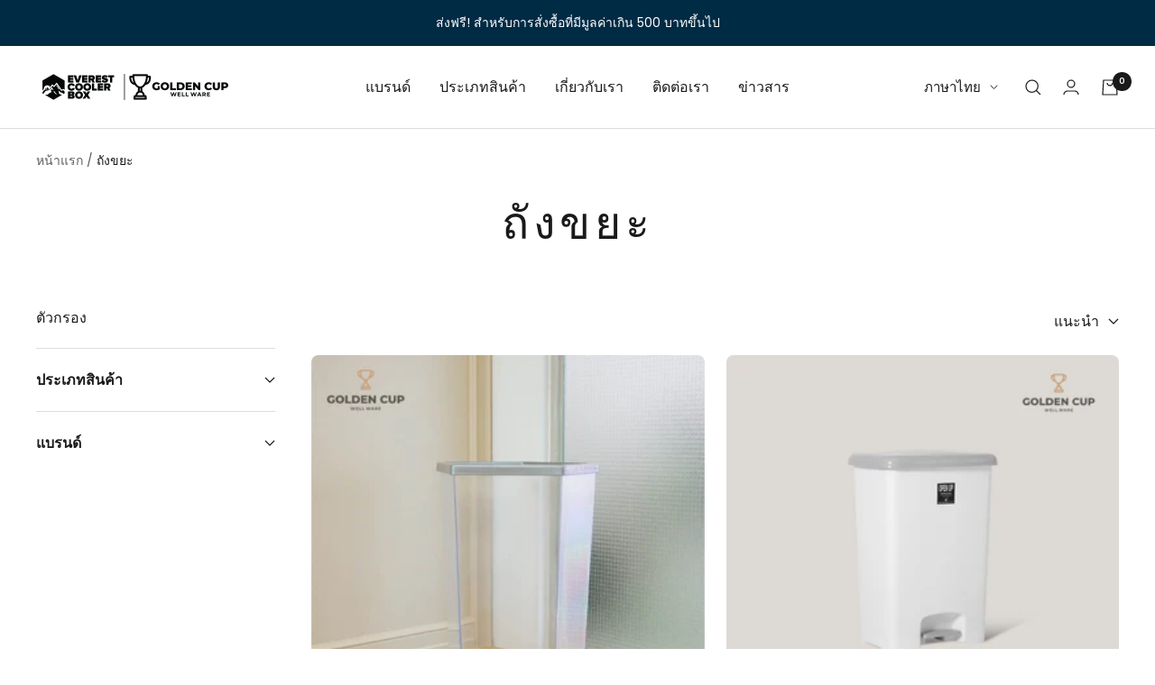

--- FILE ---
content_type: text/html; charset=utf-8
request_url: https://everestcoolerbox.com/collections/bin
body_size: 26773
content:

<!doctype html><html class="no-js" lang="th" dir="ltr">
  <head>




    <!-- Google Tag Manager -->
<script>(function(w,d,s,l,i){w[l]=w[l]||[];w[l].push({'gtm.start':
new Date().getTime(),event:'gtm.js'});var f=d.getElementsByTagName(s)[0],
j=d.createElement(s),dl=l!='dataLayer'?'&l='+l:'';j.async=true;j.src=
'https://www.googletagmanager.com/gtm.js?id='+i+dl;f.parentNode.insertBefore(j,f);
})(window,document,'script','dataLayer','GTM-N4PV23T');</script>
<!-- End Google Tag Manager -->


    
    <meta charset="utf-8">
    <meta name="viewport" content="width=device-width, initial-scale=1.0, height=device-height, minimum-scale=1.0, maximum-scale=1.0">
    <meta name="theme-color" content="#ffffff">

    <title>ถังขยะ</title><link rel="canonical" href="https://everestcoolerbox.com/collections/bin"><link rel="shortcut icon" href="//everestcoolerbox.com/cdn/shop/files/logo_EV_no_font-50x50_dd2f8b36-2591-4d23-b16e-83d072e84f7f_96x96.png?v=1684495536" type="image/png"><link rel="preconnect" href="https://cdn.shopify.com">
    <link rel="dns-prefetch" href="https://productreviews.shopifycdn.com">
    <link rel="dns-prefetch" href="https://www.google-analytics.com"><link rel="preconnect" href="https://fonts.shopifycdn.com" crossorigin><link rel="preload" as="style" href="//everestcoolerbox.com/cdn/shop/t/6/assets/theme.css?v=154667683262426062231673451459">
    <link rel="preload" as="script" href="//everestcoolerbox.com/cdn/shop/t/6/assets/vendor.js?v=31715688253868339281668665708">
    <link rel="preload" as="script" href="//everestcoolerbox.com/cdn/shop/t/6/assets/theme.js?v=33159124371902511521668665708"><meta property="og:type" content="website">
  <meta property="og:title" content="ถังขยะ"><meta property="og:image" content="http://everestcoolerbox.com/cdn/shop/files/NEW_280x80_EV_logo_EVEREST_COOLER_BOX_BY_GOLDEN_CUP_WELL_WARE_1_-04.png?v=1682651784">
  <meta property="og:image:secure_url" content="https://everestcoolerbox.com/cdn/shop/files/NEW_280x80_EV_logo_EVEREST_COOLER_BOX_BY_GOLDEN_CUP_WELL_WARE_1_-04.png?v=1682651784">
  <meta property="og:image:width" content="1200">
  <meta property="og:image:height" content="628"><meta property="og:url" content="https://everestcoolerbox.com/collections/bin">
<meta property="og:site_name" content="Everest by Golden Cup"><meta name="twitter:card" content="summary"><meta name="twitter:title" content="ถังขยะ">
  <meta name="twitter:description" content=""><meta name="twitter:image" content="https://everestcoolerbox.com/cdn/shop/files/NEW_280x80_EV_logo_EVEREST_COOLER_BOX_BY_GOLDEN_CUP_WELL_WARE_1_-04_1200x1200_crop_center.png?v=1682651784">
  <meta name="twitter:image:alt" content="">
    


  <script type="application/ld+json">
  {
    "@context": "https://schema.org",
    "@type": "BreadcrumbList",
  "itemListElement": [{
      "@type": "ListItem",
      "position": 1,
      "name": "หน้าแรก",
      "item": "https://everestcoolerbox.com"
    },{
          "@type": "ListItem",
          "position": 2,
          "name": "ถังขยะ",
          "item": "https://everestcoolerbox.com/collections/bin"
        }]
  }
  </script>


    <link rel="preload" href="//everestcoolerbox.com/cdn/fonts/poppins/poppins_n4.0ba78fa5af9b0e1a374041b3ceaadf0a43b41362.woff2" as="font" type="font/woff2" crossorigin><link rel="preload" href="//everestcoolerbox.com/cdn/fonts/poppins/poppins_n4.0ba78fa5af9b0e1a374041b3ceaadf0a43b41362.woff2" as="font" type="font/woff2" crossorigin><style>
  /* Typography (heading) */
  @font-face {
  font-family: Poppins;
  font-weight: 400;
  font-style: normal;
  font-display: swap;
  src: url("//everestcoolerbox.com/cdn/fonts/poppins/poppins_n4.0ba78fa5af9b0e1a374041b3ceaadf0a43b41362.woff2") format("woff2"),
       url("//everestcoolerbox.com/cdn/fonts/poppins/poppins_n4.214741a72ff2596839fc9760ee7a770386cf16ca.woff") format("woff");
}

@font-face {
  font-family: Poppins;
  font-weight: 400;
  font-style: italic;
  font-display: swap;
  src: url("//everestcoolerbox.com/cdn/fonts/poppins/poppins_i4.846ad1e22474f856bd6b81ba4585a60799a9f5d2.woff2") format("woff2"),
       url("//everestcoolerbox.com/cdn/fonts/poppins/poppins_i4.56b43284e8b52fc64c1fd271f289a39e8477e9ec.woff") format("woff");
}

/* Typography (body) */
  @font-face {
  font-family: Poppins;
  font-weight: 400;
  font-style: normal;
  font-display: swap;
  src: url("//everestcoolerbox.com/cdn/fonts/poppins/poppins_n4.0ba78fa5af9b0e1a374041b3ceaadf0a43b41362.woff2") format("woff2"),
       url("//everestcoolerbox.com/cdn/fonts/poppins/poppins_n4.214741a72ff2596839fc9760ee7a770386cf16ca.woff") format("woff");
}

@font-face {
  font-family: Poppins;
  font-weight: 400;
  font-style: italic;
  font-display: swap;
  src: url("//everestcoolerbox.com/cdn/fonts/poppins/poppins_i4.846ad1e22474f856bd6b81ba4585a60799a9f5d2.woff2") format("woff2"),
       url("//everestcoolerbox.com/cdn/fonts/poppins/poppins_i4.56b43284e8b52fc64c1fd271f289a39e8477e9ec.woff") format("woff");
}

@font-face {
  font-family: Poppins;
  font-weight: 600;
  font-style: normal;
  font-display: swap;
  src: url("//everestcoolerbox.com/cdn/fonts/poppins/poppins_n6.aa29d4918bc243723d56b59572e18228ed0786f6.woff2") format("woff2"),
       url("//everestcoolerbox.com/cdn/fonts/poppins/poppins_n6.5f815d845fe073750885d5b7e619ee00e8111208.woff") format("woff");
}

@font-face {
  font-family: Poppins;
  font-weight: 600;
  font-style: italic;
  font-display: swap;
  src: url("//everestcoolerbox.com/cdn/fonts/poppins/poppins_i6.bb8044d6203f492888d626dafda3c2999253e8e9.woff2") format("woff2"),
       url("//everestcoolerbox.com/cdn/fonts/poppins/poppins_i6.e233dec1a61b1e7dead9f920159eda42280a02c3.woff") format("woff");
}

:root {--heading-color: 26, 26, 26;
    --text-color: 26, 26, 26;
    --background: 255, 255, 255;
    --secondary-background: 245, 241, 236;
    --border-color: 221, 221, 221;
    --border-color-darker: 163, 163, 163;
    --success-color: 46, 158, 123;
    --success-background: 213, 236, 229;
    --error-color: 222, 42, 42;
    --error-background: 253, 240, 240;
    --primary-button-background: 0, 43, 69;
    --primary-button-text-color: 255, 255, 255;
    --secondary-button-background: 246, 243, 237;
    --secondary-button-text-color: 26, 26, 26;
    --product-star-rating: 164, 129, 86;
    --product-on-sale-accent: 216, 89, 89;
    --product-sold-out-accent: 111, 113, 155;
    --product-custom-label-background: 0, 43, 69;
    --product-custom-label-text-color: 255, 255, 255;
    --product-custom-label-2-background: 243, 229, 182;
    --product-custom-label-2-text-color: 0, 0, 0;
    --product-low-stock-text-color: 222, 42, 42;
    --product-in-stock-text-color: 46, 158, 123;
    --loading-bar-background: 26, 26, 26;

    /* We duplicate some "base" colors as root colors, which is useful to use on drawer elements or popover without. Those should not be overridden to avoid issues */
    --root-heading-color: 26, 26, 26;
    --root-text-color: 26, 26, 26;
    --root-background: 255, 255, 255;
    --root-border-color: 221, 221, 221;
    --root-primary-button-background: 0, 43, 69;
    --root-primary-button-text-color: 255, 255, 255;

    --base-font-size: 16px;
    --heading-font-family: Poppins, sans-serif;
    --heading-font-weight: 400;
    --heading-font-style: normal;
    --heading-text-transform: uppercase;
    --text-font-family: Poppins, sans-serif;
    --text-font-weight: 400;
    --text-font-style: normal;
    --text-font-bold-weight: 600;

    /* Typography (font size) */
    --heading-xxsmall-font-size: 10px;
    --heading-xsmall-font-size: 10px;
    --heading-small-font-size: 11px;
    --heading-large-font-size: 32px;
    --heading-h1-font-size: 32px;
    --heading-h2-font-size: 28px;
    --heading-h3-font-size: 26px;
    --heading-h4-font-size: 22px;
    --heading-h5-font-size: 18px;
    --heading-h6-font-size: 16px;

    /* Control the look and feel of the theme by changing radius of various elements */
    --button-border-radius: 6px;
    --block-border-radius: 16px;
    --block-border-radius-reduced: 8px;
    --color-swatch-border-radius: 100%;

    /* Button size */
    --button-height: 48px;
    --button-small-height: 40px;

    /* Form related */
    --form-input-field-height: 48px;
    --form-input-gap: 16px;
    --form-submit-margin: 24px;

    /* Product listing related variables */
    --product-list-block-spacing: 32px;

    /* Video related */
    --play-button-background: 255, 255, 255;
    --play-button-arrow: 26, 26, 26;

    /* RTL support */
    --transform-logical-flip: 1;
    --transform-origin-start: left;
    --transform-origin-end: right;

    /* Other */
    --zoom-cursor-svg-url: url(//everestcoolerbox.com/cdn/shop/t/6/assets/zoom-cursor.svg?v=55415411298332589891668665726);
    --arrow-right-svg-url: url(//everestcoolerbox.com/cdn/shop/t/6/assets/arrow-right.svg?v=79893536964726584851668665726);
    --arrow-left-svg-url: url(//everestcoolerbox.com/cdn/shop/t/6/assets/arrow-left.svg?v=165283900161526282211668665726);

    /* Some useful variables that we can reuse in our CSS. Some explanation are needed for some of them:
       - container-max-width-minus-gutters: represents the container max width without the edge gutters
       - container-outer-width: considering the screen width, represent all the space outside the container
       - container-outer-margin: same as container-outer-width but get set to 0 inside a container
       - container-inner-width: the effective space inside the container (minus gutters)
       - grid-column-width: represents the width of a single column of the grid
       - vertical-breather: this is a variable that defines the global "spacing" between sections, and inside the section
                            to create some "breath" and minimum spacing
     */
    --container-max-width: 1600px;
    --container-gutter: 24px;
    --container-max-width-minus-gutters: calc(var(--container-max-width) - (var(--container-gutter)) * 2);
    --container-outer-width: max(calc((100vw - var(--container-max-width-minus-gutters)) / 2), var(--container-gutter));
    --container-outer-margin: var(--container-outer-width);
    --container-inner-width: calc(100vw - var(--container-outer-width) * 2);

    --grid-column-count: 10;
    --grid-gap: 24px;
    --grid-column-width: calc((100vw - var(--container-outer-width) * 2 - var(--grid-gap) * (var(--grid-column-count) - 1)) / var(--grid-column-count));

    --vertical-breather: 48px;
    --vertical-breather-tight: 48px;

    /* Shopify related variables */
    --payment-terms-background-color: #ffffff;
  }

  @media screen and (min-width: 741px) {
    :root {
      --container-gutter: 40px;
      --grid-column-count: 20;
      --vertical-breather: 64px;
      --vertical-breather-tight: 64px;

      /* Typography (font size) */
      --heading-xsmall-font-size: 11px;
      --heading-small-font-size: 12px;
      --heading-large-font-size: 48px;
      --heading-h1-font-size: 48px;
      --heading-h2-font-size: 36px;
      --heading-h3-font-size: 30px;
      --heading-h4-font-size: 22px;
      --heading-h5-font-size: 18px;
      --heading-h6-font-size: 16px;

      /* Form related */
      --form-input-field-height: 52px;
      --form-submit-margin: 32px;

      /* Button size */
      --button-height: 52px;
      --button-small-height: 44px;
    }
  }

  @media screen and (min-width: 1200px) {
    :root {
      --vertical-breather: 80px;
      --vertical-breather-tight: 64px;
      --product-list-block-spacing: 48px;

      /* Typography */
      --heading-large-font-size: 58px;
      --heading-h1-font-size: 50px;
      --heading-h2-font-size: 44px;
      --heading-h3-font-size: 32px;
      --heading-h4-font-size: 26px;
      --heading-h5-font-size: 22px;
      --heading-h6-font-size: 16px;
    }
  }

  @media screen and (min-width: 1600px) {
    :root {
      --vertical-breather: 90px;
      --vertical-breather-tight: 64px;
    }
  }
</style>
    <script>
  // This allows to expose several variables to the global scope, to be used in scripts
  window.themeVariables = {
    settings: {
      direction: "ltr",
      pageType: "collection",
      cartCount: 0,
      moneyFormat: "{{amount}} ฿",
      moneyWithCurrencyFormat: "{{amount}} ฿ THB",
      showVendor: false,
      discountMode: "saving",
      currencyCodeEnabled: false,
      searchMode: "product,article,collection",
      searchUnavailableProducts: "last",
      cartType: "drawer",
      cartCurrency: "THB",
      mobileZoomFactor: 2.5
    },

    routes: {
      host: "everestcoolerbox.com",
      rootUrl: "\/",
      rootUrlWithoutSlash: '',
      cartUrl: "\/cart",
      cartAddUrl: "\/cart\/add",
      cartChangeUrl: "\/cart\/change",
      searchUrl: "\/search",
      predictiveSearchUrl: "\/search\/suggest",
      productRecommendationsUrl: "\/recommendations\/products"
    },

    strings: {
      accessibilityDelete: "ลบ",
      accessibilityClose: "ปิด",
      collectionSoldOut: "",
      collectionDiscount: "Save @savings@",
      productSalePrice: "",
      productRegularPrice: "",
      productFormUnavailable: "",
      productFormSoldOut: "สินค้าหมดสต็อก",
      productFormPreOrder: "Pre order",
      productFormAddToCart: "เพิ่มสินค้าลงตะกร้า",
      searchNoResults: "",
      searchNewSearch: "",
      searchProducts: "",
      searchArticles: "",
      searchPages: "",
      searchCollections: "",
      cartViewCart: "ดูตะกร้าสินค้า",
      cartItemAdded: "เพิ่มสินค้าลงตะกร้า",
      cartItemAddedShort: "ใส่ตะกร้า",
      cartAddOrderNote: "เพิ่มข้อความถึงเรา",
      cartEditOrderNote: "เพิ่มข้อความถึงเรา",
      shippingEstimatorNoResults: "",
      shippingEstimatorOneResult: "",
      shippingEstimatorMultipleResults: "",
      shippingEstimatorError: ""
    },

    libs: {
      flickity: "\/\/everestcoolerbox.com\/cdn\/shop\/t\/6\/assets\/flickity.js?v=176646718982628074891668665708",
      photoswipe: "\/\/everestcoolerbox.com\/cdn\/shop\/t\/6\/assets\/photoswipe.js?v=132268647426145925301668665708",
      qrCode: "\/\/everestcoolerbox.com\/cdn\/shopifycloud\/storefront\/assets\/themes_support\/vendor\/qrcode-3f2b403b.js"
    },

    breakpoints: {
      phone: 'screen and (max-width: 740px)',
      tablet: 'screen and (min-width: 741px) and (max-width: 999px)',
      tabletAndUp: 'screen and (min-width: 741px)',
      pocket: 'screen and (max-width: 999px)',
      lap: 'screen and (min-width: 1000px) and (max-width: 1199px)',
      lapAndUp: 'screen and (min-width: 1000px)',
      desktop: 'screen and (min-width: 1200px)',
      wide: 'screen and (min-width: 1400px)'
    }
  };

  window.addEventListener('pageshow', async () => {
    const cartContent = await (await fetch(`${window.themeVariables.routes.cartUrl}.js`, {cache: 'reload'})).json();
    document.documentElement.dispatchEvent(new CustomEvent('cart:refresh', {detail: {cart: cartContent}}));
  });

  if ('noModule' in HTMLScriptElement.prototype) {
    // Old browsers (like IE) that does not support module will be considered as if not executing JS at all
    document.documentElement.className = document.documentElement.className.replace('no-js', 'js');

    requestAnimationFrame(() => {
      const viewportHeight = (window.visualViewport ? window.visualViewport.height : document.documentElement.clientHeight);
      document.documentElement.style.setProperty('--window-height',viewportHeight + 'px');
    });
  }</script>

    <link rel="stylesheet" href="//everestcoolerbox.com/cdn/shop/t/6/assets/theme.css?v=154667683262426062231673451459">

    <script src="//everestcoolerbox.com/cdn/shop/t/6/assets/vendor.js?v=31715688253868339281668665708" defer></script>
    <script src="//everestcoolerbox.com/cdn/shop/t/6/assets/theme.js?v=33159124371902511521668665708" defer></script>
    <script src="//everestcoolerbox.com/cdn/shop/t/6/assets/custom.js?v=167639537848865775061668665708" defer></script>

    <script>window.performance && window.performance.mark && window.performance.mark('shopify.content_for_header.start');</script><meta id="shopify-digital-wallet" name="shopify-digital-wallet" content="/61999055007/digital_wallets/dialog">
<link rel="alternate" type="application/atom+xml" title="Feed" href="/collections/bin.atom" />
<link rel="alternate" hreflang="x-default" href="https://everestcoolerbox.com/collections/bin">
<link rel="alternate" hreflang="th" href="https://everestcoolerbox.com/collections/bin">
<link rel="alternate" hreflang="en" href="https://everestcoolerbox.com/en/collections/bin">
<link rel="alternate" type="application/json+oembed" href="https://everestcoolerbox.com/collections/bin.oembed">
<script async="async" src="/checkouts/internal/preloads.js?locale=th-TH"></script>
<script id="shopify-features" type="application/json">{"accessToken":"2c13b2a22d416d2f466d8e711d6d9125","betas":["rich-media-storefront-analytics"],"domain":"everestcoolerbox.com","predictiveSearch":false,"shopId":61999055007,"locale":"th"}</script>
<script>var Shopify = Shopify || {};
Shopify.shop = "golden-cup-website-project.myshopify.com";
Shopify.locale = "th";
Shopify.currency = {"active":"THB","rate":"1.0"};
Shopify.country = "TH";
Shopify.theme = {"name":"Online Store","id":132024795295,"schema_name":"Focal","schema_version":"9.0.0","theme_store_id":714,"role":"main"};
Shopify.theme.handle = "null";
Shopify.theme.style = {"id":null,"handle":null};
Shopify.cdnHost = "everestcoolerbox.com/cdn";
Shopify.routes = Shopify.routes || {};
Shopify.routes.root = "/";</script>
<script type="module">!function(o){(o.Shopify=o.Shopify||{}).modules=!0}(window);</script>
<script>!function(o){function n(){var o=[];function n(){o.push(Array.prototype.slice.apply(arguments))}return n.q=o,n}var t=o.Shopify=o.Shopify||{};t.loadFeatures=n(),t.autoloadFeatures=n()}(window);</script>
<script id="shop-js-analytics" type="application/json">{"pageType":"collection"}</script>
<script defer="defer" async type="module" src="//everestcoolerbox.com/cdn/shopifycloud/shop-js/modules/v2/client.init-shop-cart-sync_Bg8Ea2nl.th.esm.js"></script>
<script defer="defer" async type="module" src="//everestcoolerbox.com/cdn/shopifycloud/shop-js/modules/v2/chunk.common_BjkgBBBH.esm.js"></script>
<script defer="defer" async type="module" src="//everestcoolerbox.com/cdn/shopifycloud/shop-js/modules/v2/chunk.modal_EdII8D7V.esm.js"></script>
<script type="module">
  await import("//everestcoolerbox.com/cdn/shopifycloud/shop-js/modules/v2/client.init-shop-cart-sync_Bg8Ea2nl.th.esm.js");
await import("//everestcoolerbox.com/cdn/shopifycloud/shop-js/modules/v2/chunk.common_BjkgBBBH.esm.js");
await import("//everestcoolerbox.com/cdn/shopifycloud/shop-js/modules/v2/chunk.modal_EdII8D7V.esm.js");

  window.Shopify.SignInWithShop?.initShopCartSync?.({"fedCMEnabled":true,"windoidEnabled":true});

</script>
<script>(function() {
  var isLoaded = false;
  function asyncLoad() {
    if (isLoaded) return;
    isLoaded = true;
    var urls = ["https:\/\/cdn1.stamped.io\/files\/widget.min.js?shop=golden-cup-website-project.myshopify.com"];
    for (var i = 0; i < urls.length; i++) {
      var s = document.createElement('script');
      s.type = 'text/javascript';
      s.async = true;
      s.src = urls[i];
      var x = document.getElementsByTagName('script')[0];
      x.parentNode.insertBefore(s, x);
    }
  };
  if(window.attachEvent) {
    window.attachEvent('onload', asyncLoad);
  } else {
    window.addEventListener('load', asyncLoad, false);
  }
})();</script>
<script id="__st">var __st={"a":61999055007,"offset":25200,"reqid":"d0781e00-e261-448b-b2c2-a4a7c3385f86-1769080943","pageurl":"everestcoolerbox.com\/collections\/bin","u":"25b662680eeb","p":"collection","rtyp":"collection","rid":289014546591};</script>
<script>window.ShopifyPaypalV4VisibilityTracking = true;</script>
<script id="captcha-bootstrap">!function(){'use strict';const t='contact',e='account',n='new_comment',o=[[t,t],['blogs',n],['comments',n],[t,'customer']],c=[[e,'customer_login'],[e,'guest_login'],[e,'recover_customer_password'],[e,'create_customer']],r=t=>t.map((([t,e])=>`form[action*='/${t}']:not([data-nocaptcha='true']) input[name='form_type'][value='${e}']`)).join(','),a=t=>()=>t?[...document.querySelectorAll(t)].map((t=>t.form)):[];function s(){const t=[...o],e=r(t);return a(e)}const i='password',u='form_key',d=['recaptcha-v3-token','g-recaptcha-response','h-captcha-response',i],f=()=>{try{return window.sessionStorage}catch{return}},m='__shopify_v',_=t=>t.elements[u];function p(t,e,n=!1){try{const o=window.sessionStorage,c=JSON.parse(o.getItem(e)),{data:r}=function(t){const{data:e,action:n}=t;return t[m]||n?{data:e,action:n}:{data:t,action:n}}(c);for(const[e,n]of Object.entries(r))t.elements[e]&&(t.elements[e].value=n);n&&o.removeItem(e)}catch(o){console.error('form repopulation failed',{error:o})}}const l='form_type',E='cptcha';function T(t){t.dataset[E]=!0}const w=window,h=w.document,L='Shopify',v='ce_forms',y='captcha';let A=!1;((t,e)=>{const n=(g='f06e6c50-85a8-45c8-87d0-21a2b65856fe',I='https://cdn.shopify.com/shopifycloud/storefront-forms-hcaptcha/ce_storefront_forms_captcha_hcaptcha.v1.5.2.iife.js',D={infoText:'ป้องกันโดย hCaptcha',privacyText:'ความเป็นส่วนตัว',termsText:'ข้อกำหนด'},(t,e,n)=>{const o=w[L][v],c=o.bindForm;if(c)return c(t,g,e,D).then(n);var r;o.q.push([[t,g,e,D],n]),r=I,A||(h.body.append(Object.assign(h.createElement('script'),{id:'captcha-provider',async:!0,src:r})),A=!0)});var g,I,D;w[L]=w[L]||{},w[L][v]=w[L][v]||{},w[L][v].q=[],w[L][y]=w[L][y]||{},w[L][y].protect=function(t,e){n(t,void 0,e),T(t)},Object.freeze(w[L][y]),function(t,e,n,w,h,L){const[v,y,A,g]=function(t,e,n){const i=e?o:[],u=t?c:[],d=[...i,...u],f=r(d),m=r(i),_=r(d.filter((([t,e])=>n.includes(e))));return[a(f),a(m),a(_),s()]}(w,h,L),I=t=>{const e=t.target;return e instanceof HTMLFormElement?e:e&&e.form},D=t=>v().includes(t);t.addEventListener('submit',(t=>{const e=I(t);if(!e)return;const n=D(e)&&!e.dataset.hcaptchaBound&&!e.dataset.recaptchaBound,o=_(e),c=g().includes(e)&&(!o||!o.value);(n||c)&&t.preventDefault(),c&&!n&&(function(t){try{if(!f())return;!function(t){const e=f();if(!e)return;const n=_(t);if(!n)return;const o=n.value;o&&e.removeItem(o)}(t);const e=Array.from(Array(32),(()=>Math.random().toString(36)[2])).join('');!function(t,e){_(t)||t.append(Object.assign(document.createElement('input'),{type:'hidden',name:u})),t.elements[u].value=e}(t,e),function(t,e){const n=f();if(!n)return;const o=[...t.querySelectorAll(`input[type='${i}']`)].map((({name:t})=>t)),c=[...d,...o],r={};for(const[a,s]of new FormData(t).entries())c.includes(a)||(r[a]=s);n.setItem(e,JSON.stringify({[m]:1,action:t.action,data:r}))}(t,e)}catch(e){console.error('failed to persist form',e)}}(e),e.submit())}));const S=(t,e)=>{t&&!t.dataset[E]&&(n(t,e.some((e=>e===t))),T(t))};for(const o of['focusin','change'])t.addEventListener(o,(t=>{const e=I(t);D(e)&&S(e,y())}));const B=e.get('form_key'),M=e.get(l),P=B&&M;t.addEventListener('DOMContentLoaded',(()=>{const t=y();if(P)for(const e of t)e.elements[l].value===M&&p(e,B);[...new Set([...A(),...v().filter((t=>'true'===t.dataset.shopifyCaptcha))])].forEach((e=>S(e,t)))}))}(h,new URLSearchParams(w.location.search),n,t,e,['guest_login'])})(!0,!0)}();</script>
<script integrity="sha256-4kQ18oKyAcykRKYeNunJcIwy7WH5gtpwJnB7kiuLZ1E=" data-source-attribution="shopify.loadfeatures" defer="defer" src="//everestcoolerbox.com/cdn/shopifycloud/storefront/assets/storefront/load_feature-a0a9edcb.js" crossorigin="anonymous"></script>
<script data-source-attribution="shopify.dynamic_checkout.dynamic.init">var Shopify=Shopify||{};Shopify.PaymentButton=Shopify.PaymentButton||{isStorefrontPortableWallets:!0,init:function(){window.Shopify.PaymentButton.init=function(){};var t=document.createElement("script");t.src="https://everestcoolerbox.com/cdn/shopifycloud/portable-wallets/latest/portable-wallets.th.js",t.type="module",document.head.appendChild(t)}};
</script>
<script data-source-attribution="shopify.dynamic_checkout.buyer_consent">
  function portableWalletsHideBuyerConsent(e){var t=document.getElementById("shopify-buyer-consent"),n=document.getElementById("shopify-subscription-policy-button");t&&n&&(t.classList.add("hidden"),t.setAttribute("aria-hidden","true"),n.removeEventListener("click",e))}function portableWalletsShowBuyerConsent(e){var t=document.getElementById("shopify-buyer-consent"),n=document.getElementById("shopify-subscription-policy-button");t&&n&&(t.classList.remove("hidden"),t.removeAttribute("aria-hidden"),n.addEventListener("click",e))}window.Shopify?.PaymentButton&&(window.Shopify.PaymentButton.hideBuyerConsent=portableWalletsHideBuyerConsent,window.Shopify.PaymentButton.showBuyerConsent=portableWalletsShowBuyerConsent);
</script>
<script data-source-attribution="shopify.dynamic_checkout.cart.bootstrap">document.addEventListener("DOMContentLoaded",(function(){function t(){return document.querySelector("shopify-accelerated-checkout-cart, shopify-accelerated-checkout")}if(t())Shopify.PaymentButton.init();else{new MutationObserver((function(e,n){t()&&(Shopify.PaymentButton.init(),n.disconnect())})).observe(document.body,{childList:!0,subtree:!0})}}));
</script>

<script>window.performance && window.performance.mark && window.performance.mark('shopify.content_for_header.end');</script>
  <!-- BEGIN app block: shopify://apps/fontify/blocks/app-embed/334490e2-2153-4a2e-a452-e90bdeffa3cc --><link rel="preconnect" href="https://cdn.nitroapps.co" crossorigin=""><!-- shop nitro_fontify metafields --><link rel="stylesheet" href="https://fonts.googleapis.com/css2?family=Poppins:ital,wght@0,100;0,200;0,300;0,400;0,500;0,600;0,700;0,800;0,900;1,100;1,200;1,300;1,400;1,500;1,600;1,700;1,800;1,900&display=swap" />
                     
                     
            <link rel="stylesheet" href="https://fonts.googleapis.com/css2?family=Noto+Sans+Thai:wght@100;200;300;400;500;600;700;800;900&display=swap" />
                     
<style type="text/css" id="nitro-fontify" >
				 
		 
					html[lang="en"] .heading.h2,html[lang="th"] .heading.h2{
				font-family: 'Poppins' !important;
				
			}
		 
					 
		 
					html[lang="th"] body,html[lang="th"] h1,html[lang="th"] h2,html[lang="th"] h3,html[lang="th"] h4,html[lang="th"] h5,html[lang="th"] h6,html[lang="th"] p,html[lang="th"] a,html[lang="th"] li,html[lang="th"] *:not(.fa):not([class*="pe-"]):not(.lni):not(i[class*="iccl-"]):not(i[class*="la"]):not(i[class*="fa"]):not(.jdgm-star){
				font-family: 'Noto Sans Thai' ;
				
			}
		 
	</style>
<script>
    console.log(null);
    console.log(null);
  </script><script
  type="text/javascript"
  id="fontify-scripts"
>
  
  (function () {
    // Prevent duplicate execution
    if (window.fontifyScriptInitialized) {
      return;
    }
    window.fontifyScriptInitialized = true;

    if (window.opener) {
      // Remove existing listener if any before adding new one
      if (window.fontifyMessageListener) {
        window.removeEventListener('message', window.fontifyMessageListener, false);
      }

      function watchClosedWindow() {
        let itv = setInterval(function () {
          if (!window.opener || window.opener.closed) {
            clearInterval(itv);
            window.close();
          }
        }, 1000);
      }

      // Helper function to inject scripts and links from vite-tag content
      function injectScript(encodedContent) {
        

        // Decode HTML entities
        const tempTextarea = document.createElement('textarea');
        tempTextarea.innerHTML = encodedContent;
        const viteContent = tempTextarea.value;

        // Parse HTML content
        const tempDiv = document.createElement('div');
        tempDiv.innerHTML = viteContent;

        // Track duplicates within tempDiv only
        const scriptIds = new Set();
        const scriptSrcs = new Set();
        const linkKeys = new Set();

        // Helper to clone element attributes
        function cloneAttributes(source, target) {
          Array.from(source.attributes).forEach(function(attr) {
            if (attr.name === 'crossorigin') {
              target.crossOrigin = attr.value;
            } else {
              target.setAttribute(attr.name, attr.value);
            }
          });
          if (source.textContent) {
            target.textContent = source.textContent;
          }
        }

        // Inject scripts (filter duplicates within tempDiv)
        tempDiv.querySelectorAll('script').forEach(function(script) {
          const scriptId = script.getAttribute('id');
          const scriptSrc = script.getAttribute('src');

          // Skip if duplicate in tempDiv
          if ((scriptId && scriptIds.has(scriptId)) || (scriptSrc && scriptSrcs.has(scriptSrc))) {
            return;
          }

          // Track script
          if (scriptId) scriptIds.add(scriptId);
          if (scriptSrc) scriptSrcs.add(scriptSrc);

          // Clone and inject
          const newScript = document.createElement('script');
          cloneAttributes(script, newScript);

          document.head.appendChild(newScript);
        });

        // Inject links (filter duplicates within tempDiv)
        tempDiv.querySelectorAll('link').forEach(function(link) {
          const linkHref = link.getAttribute('href');
          const linkRel = link.getAttribute('rel') || '';
          const key = linkHref + '|' + linkRel;

          // Skip if duplicate in tempDiv
          if (linkHref && linkKeys.has(key)) {
            return;
          }

          // Track link
          if (linkHref) linkKeys.add(key);

          // Clone and inject
          const newLink = document.createElement('link');
          cloneAttributes(link, newLink);
          document.head.appendChild(newLink);
        });
      }

      // Function to apply preview font data


      function receiveMessage(event) {
        watchClosedWindow();
        if (event.data.action == 'fontify_ready') {
          console.log('fontify_ready');
          injectScript(`&lt;!-- BEGIN app snippet: vite-tag --&gt;


  &lt;script src=&quot;https://cdn.shopify.com/extensions/019bafe3-77e1-7e6a-87b2-cbeff3e5cd6f/fontify-polaris-11/assets/main-B3V8Mu2P.js&quot; type=&quot;module&quot; crossorigin=&quot;anonymous&quot;&gt;&lt;/script&gt;

&lt;!-- END app snippet --&gt;
  &lt;!-- BEGIN app snippet: vite-tag --&gt;


  &lt;link href=&quot;//cdn.shopify.com/extensions/019bafe3-77e1-7e6a-87b2-cbeff3e5cd6f/fontify-polaris-11/assets/main-GVRB1u2d.css&quot; rel=&quot;stylesheet&quot; type=&quot;text/css&quot; media=&quot;all&quot; /&gt;

&lt;!-- END app snippet --&gt;
`);

        } else if (event.data.action == 'font_audit_ready') {
          injectScript(`&lt;!-- BEGIN app snippet: vite-tag --&gt;


  &lt;script src=&quot;https://cdn.shopify.com/extensions/019bafe3-77e1-7e6a-87b2-cbeff3e5cd6f/fontify-polaris-11/assets/audit-DDeWPAiq.js&quot; type=&quot;module&quot; crossorigin=&quot;anonymous&quot;&gt;&lt;/script&gt;

&lt;!-- END app snippet --&gt;
  &lt;!-- BEGIN app snippet: vite-tag --&gt;


  &lt;link href=&quot;//cdn.shopify.com/extensions/019bafe3-77e1-7e6a-87b2-cbeff3e5cd6f/fontify-polaris-11/assets/audit-CNr6hPle.css&quot; rel=&quot;stylesheet&quot; type=&quot;text/css&quot; media=&quot;all&quot; /&gt;

&lt;!-- END app snippet --&gt;
`);

        } else if (event.data.action == 'preview_font_data') {
          const fontData = event?.data || null;
          window.fontifyPreviewData = fontData;
          injectScript(`&lt;!-- BEGIN app snippet: vite-tag --&gt;


  &lt;script src=&quot;https://cdn.shopify.com/extensions/019bafe3-77e1-7e6a-87b2-cbeff3e5cd6f/fontify-polaris-11/assets/preview-CH6oXAfY.js&quot; type=&quot;module&quot; crossorigin=&quot;anonymous&quot;&gt;&lt;/script&gt;

&lt;!-- END app snippet --&gt;
`);
        }
      }

      // Store reference to listener for cleanup
      window.fontifyMessageListener = receiveMessage;
      window.addEventListener('message', receiveMessage, false);

      // Send init message when window is opened from opener
      if (window.opener) {
        window.opener.postMessage({ action: `${window.name}_init`, data: JSON.parse(JSON.stringify({})) }, '*');
      }
    }
  })();
</script>


<!-- END app block --><link href="https://monorail-edge.shopifysvc.com" rel="dns-prefetch">
<script>(function(){if ("sendBeacon" in navigator && "performance" in window) {try {var session_token_from_headers = performance.getEntriesByType('navigation')[0].serverTiming.find(x => x.name == '_s').description;} catch {var session_token_from_headers = undefined;}var session_cookie_matches = document.cookie.match(/_shopify_s=([^;]*)/);var session_token_from_cookie = session_cookie_matches && session_cookie_matches.length === 2 ? session_cookie_matches[1] : "";var session_token = session_token_from_headers || session_token_from_cookie || "";function handle_abandonment_event(e) {var entries = performance.getEntries().filter(function(entry) {return /monorail-edge.shopifysvc.com/.test(entry.name);});if (!window.abandonment_tracked && entries.length === 0) {window.abandonment_tracked = true;var currentMs = Date.now();var navigation_start = performance.timing.navigationStart;var payload = {shop_id: 61999055007,url: window.location.href,navigation_start,duration: currentMs - navigation_start,session_token,page_type: "collection"};window.navigator.sendBeacon("https://monorail-edge.shopifysvc.com/v1/produce", JSON.stringify({schema_id: "online_store_buyer_site_abandonment/1.1",payload: payload,metadata: {event_created_at_ms: currentMs,event_sent_at_ms: currentMs}}));}}window.addEventListener('pagehide', handle_abandonment_event);}}());</script>
<script id="web-pixels-manager-setup">(function e(e,d,r,n,o){if(void 0===o&&(o={}),!Boolean(null===(a=null===(i=window.Shopify)||void 0===i?void 0:i.analytics)||void 0===a?void 0:a.replayQueue)){var i,a;window.Shopify=window.Shopify||{};var t=window.Shopify;t.analytics=t.analytics||{};var s=t.analytics;s.replayQueue=[],s.publish=function(e,d,r){return s.replayQueue.push([e,d,r]),!0};try{self.performance.mark("wpm:start")}catch(e){}var l=function(){var e={modern:/Edge?\/(1{2}[4-9]|1[2-9]\d|[2-9]\d{2}|\d{4,})\.\d+(\.\d+|)|Firefox\/(1{2}[4-9]|1[2-9]\d|[2-9]\d{2}|\d{4,})\.\d+(\.\d+|)|Chrom(ium|e)\/(9{2}|\d{3,})\.\d+(\.\d+|)|(Maci|X1{2}).+ Version\/(15\.\d+|(1[6-9]|[2-9]\d|\d{3,})\.\d+)([,.]\d+|)( \(\w+\)|)( Mobile\/\w+|) Safari\/|Chrome.+OPR\/(9{2}|\d{3,})\.\d+\.\d+|(CPU[ +]OS|iPhone[ +]OS|CPU[ +]iPhone|CPU IPhone OS|CPU iPad OS)[ +]+(15[._]\d+|(1[6-9]|[2-9]\d|\d{3,})[._]\d+)([._]\d+|)|Android:?[ /-](13[3-9]|1[4-9]\d|[2-9]\d{2}|\d{4,})(\.\d+|)(\.\d+|)|Android.+Firefox\/(13[5-9]|1[4-9]\d|[2-9]\d{2}|\d{4,})\.\d+(\.\d+|)|Android.+Chrom(ium|e)\/(13[3-9]|1[4-9]\d|[2-9]\d{2}|\d{4,})\.\d+(\.\d+|)|SamsungBrowser\/([2-9]\d|\d{3,})\.\d+/,legacy:/Edge?\/(1[6-9]|[2-9]\d|\d{3,})\.\d+(\.\d+|)|Firefox\/(5[4-9]|[6-9]\d|\d{3,})\.\d+(\.\d+|)|Chrom(ium|e)\/(5[1-9]|[6-9]\d|\d{3,})\.\d+(\.\d+|)([\d.]+$|.*Safari\/(?![\d.]+ Edge\/[\d.]+$))|(Maci|X1{2}).+ Version\/(10\.\d+|(1[1-9]|[2-9]\d|\d{3,})\.\d+)([,.]\d+|)( \(\w+\)|)( Mobile\/\w+|) Safari\/|Chrome.+OPR\/(3[89]|[4-9]\d|\d{3,})\.\d+\.\d+|(CPU[ +]OS|iPhone[ +]OS|CPU[ +]iPhone|CPU IPhone OS|CPU iPad OS)[ +]+(10[._]\d+|(1[1-9]|[2-9]\d|\d{3,})[._]\d+)([._]\d+|)|Android:?[ /-](13[3-9]|1[4-9]\d|[2-9]\d{2}|\d{4,})(\.\d+|)(\.\d+|)|Mobile Safari.+OPR\/([89]\d|\d{3,})\.\d+\.\d+|Android.+Firefox\/(13[5-9]|1[4-9]\d|[2-9]\d{2}|\d{4,})\.\d+(\.\d+|)|Android.+Chrom(ium|e)\/(13[3-9]|1[4-9]\d|[2-9]\d{2}|\d{4,})\.\d+(\.\d+|)|Android.+(UC? ?Browser|UCWEB|U3)[ /]?(15\.([5-9]|\d{2,})|(1[6-9]|[2-9]\d|\d{3,})\.\d+)\.\d+|SamsungBrowser\/(5\.\d+|([6-9]|\d{2,})\.\d+)|Android.+MQ{2}Browser\/(14(\.(9|\d{2,})|)|(1[5-9]|[2-9]\d|\d{3,})(\.\d+|))(\.\d+|)|K[Aa][Ii]OS\/(3\.\d+|([4-9]|\d{2,})\.\d+)(\.\d+|)/},d=e.modern,r=e.legacy,n=navigator.userAgent;return n.match(d)?"modern":n.match(r)?"legacy":"unknown"}(),u="modern"===l?"modern":"legacy",c=(null!=n?n:{modern:"",legacy:""})[u],f=function(e){return[e.baseUrl,"/wpm","/b",e.hashVersion,"modern"===e.buildTarget?"m":"l",".js"].join("")}({baseUrl:d,hashVersion:r,buildTarget:u}),m=function(e){var d=e.version,r=e.bundleTarget,n=e.surface,o=e.pageUrl,i=e.monorailEndpoint;return{emit:function(e){var a=e.status,t=e.errorMsg,s=(new Date).getTime(),l=JSON.stringify({metadata:{event_sent_at_ms:s},events:[{schema_id:"web_pixels_manager_load/3.1",payload:{version:d,bundle_target:r,page_url:o,status:a,surface:n,error_msg:t},metadata:{event_created_at_ms:s}}]});if(!i)return console&&console.warn&&console.warn("[Web Pixels Manager] No Monorail endpoint provided, skipping logging."),!1;try{return self.navigator.sendBeacon.bind(self.navigator)(i,l)}catch(e){}var u=new XMLHttpRequest;try{return u.open("POST",i,!0),u.setRequestHeader("Content-Type","text/plain"),u.send(l),!0}catch(e){return console&&console.warn&&console.warn("[Web Pixels Manager] Got an unhandled error while logging to Monorail."),!1}}}}({version:r,bundleTarget:l,surface:e.surface,pageUrl:self.location.href,monorailEndpoint:e.monorailEndpoint});try{o.browserTarget=l,function(e){var d=e.src,r=e.async,n=void 0===r||r,o=e.onload,i=e.onerror,a=e.sri,t=e.scriptDataAttributes,s=void 0===t?{}:t,l=document.createElement("script"),u=document.querySelector("head"),c=document.querySelector("body");if(l.async=n,l.src=d,a&&(l.integrity=a,l.crossOrigin="anonymous"),s)for(var f in s)if(Object.prototype.hasOwnProperty.call(s,f))try{l.dataset[f]=s[f]}catch(e){}if(o&&l.addEventListener("load",o),i&&l.addEventListener("error",i),u)u.appendChild(l);else{if(!c)throw new Error("Did not find a head or body element to append the script");c.appendChild(l)}}({src:f,async:!0,onload:function(){if(!function(){var e,d;return Boolean(null===(d=null===(e=window.Shopify)||void 0===e?void 0:e.analytics)||void 0===d?void 0:d.initialized)}()){var d=window.webPixelsManager.init(e)||void 0;if(d){var r=window.Shopify.analytics;r.replayQueue.forEach((function(e){var r=e[0],n=e[1],o=e[2];d.publishCustomEvent(r,n,o)})),r.replayQueue=[],r.publish=d.publishCustomEvent,r.visitor=d.visitor,r.initialized=!0}}},onerror:function(){return m.emit({status:"failed",errorMsg:"".concat(f," has failed to load")})},sri:function(e){var d=/^sha384-[A-Za-z0-9+/=]+$/;return"string"==typeof e&&d.test(e)}(c)?c:"",scriptDataAttributes:o}),m.emit({status:"loading"})}catch(e){m.emit({status:"failed",errorMsg:(null==e?void 0:e.message)||"Unknown error"})}}})({shopId: 61999055007,storefrontBaseUrl: "https://everestcoolerbox.com",extensionsBaseUrl: "https://extensions.shopifycdn.com/cdn/shopifycloud/web-pixels-manager",monorailEndpoint: "https://monorail-edge.shopifysvc.com/unstable/produce_batch",surface: "storefront-renderer",enabledBetaFlags: ["2dca8a86"],webPixelsConfigList: [{"id":"shopify-app-pixel","configuration":"{}","eventPayloadVersion":"v1","runtimeContext":"STRICT","scriptVersion":"0450","apiClientId":"shopify-pixel","type":"APP","privacyPurposes":["ANALYTICS","MARKETING"]},{"id":"shopify-custom-pixel","eventPayloadVersion":"v1","runtimeContext":"LAX","scriptVersion":"0450","apiClientId":"shopify-pixel","type":"CUSTOM","privacyPurposes":["ANALYTICS","MARKETING"]}],isMerchantRequest: false,initData: {"shop":{"name":"Everest by Golden Cup","paymentSettings":{"currencyCode":"THB"},"myshopifyDomain":"golden-cup-website-project.myshopify.com","countryCode":"TH","storefrontUrl":"https:\/\/everestcoolerbox.com"},"customer":null,"cart":null,"checkout":null,"productVariants":[],"purchasingCompany":null},},"https://everestcoolerbox.com/cdn","fcfee988w5aeb613cpc8e4bc33m6693e112",{"modern":"","legacy":""},{"shopId":"61999055007","storefrontBaseUrl":"https:\/\/everestcoolerbox.com","extensionBaseUrl":"https:\/\/extensions.shopifycdn.com\/cdn\/shopifycloud\/web-pixels-manager","surface":"storefront-renderer","enabledBetaFlags":"[\"2dca8a86\"]","isMerchantRequest":"false","hashVersion":"fcfee988w5aeb613cpc8e4bc33m6693e112","publish":"custom","events":"[[\"page_viewed\",{}],[\"collection_viewed\",{\"collection\":{\"id\":\"289014546591\",\"title\":\"ถังขยะ\",\"productVariants\":[{\"price\":{\"amount\":659.0,\"currencyCode\":\"THB\"},\"product\":{\"title\":\"GOLDEN CUP ถังขยะพลาสติกใส ถังขยะห้าง ถังขยะโรงแรม ถังขยะร้านอาหาร ถังขยะแบบใส หนา ห้าเหลี่ยม 56 ลิตร รุ่น AG3256\",\"vendor\":\"Golden Cup\",\"id\":\"8790060204191\",\"untranslatedTitle\":\"GOLDEN CUP ถังขยะพลาสติกใส ถังขยะห้าง ถังขยะโรงแรม ถังขยะร้านอาหาร ถังขยะแบบใส หนา ห้าเหลี่ยม 56 ลิตร รุ่น AG3256\",\"url\":\"\/products\/golden-cup-%E0%B8%96%E0%B8%B1%E0%B8%87%E0%B8%82%E0%B8%A2%E0%B8%B0%E0%B8%9E%E0%B8%A5%E0%B8%B2%E0%B8%AA%E0%B8%95%E0%B8%B4%E0%B8%81%E0%B9%83%E0%B8%AA-%E0%B8%96%E0%B8%B1%E0%B8%87%E0%B8%82%E0%B8%A2%E0%B8%B0%E0%B8%AB%E0%B9%89%E0%B8%B2%E0%B8%87-%E0%B8%96%E0%B8%B1%E0%B8%87%E0%B8%82%E0%B8%A2%E0%B8%B0%E0%B9%82%E0%B8%A3%E0%B8%87%E0%B9%81%E0%B8%A3%E0%B8%A1-%E0%B8%96%E0%B8%B1%E0%B8%87%E0%B8%82%E0%B8%A2%E0%B8%B0%E0%B8%A3%E0%B9%89%E0%B8%B2%E0%B8%99%E0%B8%AD%E0%B8%B2%E0%B8%AB%E0%B8%B2%E0%B8%A3-%E0%B8%96%E0%B8%B1%E0%B8%87%E0%B8%82%E0%B8%A2%E0%B8%B0%E0%B9%81%E0%B8%9A%E0%B8%9A%E0%B9%83%E0%B8%AA-%E0%B8%AB%E0%B8%99%E0%B8%B2-%E0%B8%AB%E0%B9%89%E0%B8%B2%E0%B9%80%E0%B8%AB%E0%B8%A5%E0%B8%B5%E0%B9%88%E0%B8%A2%E0%B8%A1-56-%E0%B8%A5%E0%B8%B4%E0%B8%95%E0%B8%A3-%E0%B8%A3%E0%B8%B8%E0%B9%88%E0%B8%99-ag3256\",\"type\":\"Dustbin\"},\"id\":\"44226770239647\",\"image\":{\"src\":\"\/\/everestcoolerbox.com\/cdn\/shop\/files\/SKU_AG3256_NEWBIN-13.jpg?v=1685947300\"},\"sku\":\"\",\"title\":\"สีเทา\",\"untranslatedTitle\":\"สีเทา\"},{\"price\":{\"amount\":615.0,\"currencyCode\":\"THB\"},\"product\":{\"title\":\"GOLDEN CUP ถังขยะขาเหยียบ42ลิตร พร้อมถังเก็บขยะ รุ่น AG329\",\"vendor\":\"Golden Cup\",\"id\":\"8826196230303\",\"untranslatedTitle\":\"GOLDEN CUP ถังขยะขาเหยียบ42ลิตร พร้อมถังเก็บขยะ รุ่น AG329\",\"url\":\"\/products\/golden-cup-%E0%B8%96%E0%B8%B1%E0%B8%87%E0%B8%82%E0%B8%A2%E0%B8%B0%E0%B8%82%E0%B8%B2%E0%B9%80%E0%B8%AB%E0%B8%A2%E0%B8%B5%E0%B8%A2%E0%B8%9A42%E0%B8%A5%E0%B8%B4%E0%B8%95%E0%B8%A3-%E0%B8%9E%E0%B8%A3%E0%B9%89%E0%B8%AD%E0%B8%A1%E0%B8%96%E0%B8%B1%E0%B8%87%E0%B9%80%E0%B8%81%E0%B9%87%E0%B8%9A%E0%B8%82%E0%B8%A2%E0%B8%B0-%E0%B8%A3%E0%B8%B8%E0%B9%88%E0%B8%99-ag329\",\"type\":\"Dustbin\"},\"id\":\"44263066206367\",\"image\":{\"src\":\"\/\/everestcoolerbox.com\/cdn\/shop\/files\/329-08.jpg?v=1686027752\"},\"sku\":\"\",\"title\":\"สีครีมฝาเทา\",\"untranslatedTitle\":\"สีครีมฝาเทา\"},{\"price\":{\"amount\":520.0,\"currencyCode\":\"THB\"},\"product\":{\"title\":\"GOLDEN CUP ถังขยะขาเหยียบ30ลิตร พร้อมถังใส่ขยะ รุ่น AG328\",\"vendor\":\"Golden Cup\",\"id\":\"8826197770399\",\"untranslatedTitle\":\"GOLDEN CUP ถังขยะขาเหยียบ30ลิตร พร้อมถังใส่ขยะ รุ่น AG328\",\"url\":\"\/products\/golden-cup-%E0%B8%96%E0%B8%B1%E0%B8%87%E0%B8%82%E0%B8%A2%E0%B8%B0%E0%B8%82%E0%B8%B2%E0%B9%80%E0%B8%AB%E0%B8%A2%E0%B8%B5%E0%B8%A2%E0%B8%9A30%E0%B8%A5%E0%B8%B4%E0%B8%95%E0%B8%A3-%E0%B8%9E%E0%B8%A3%E0%B9%89%E0%B8%AD%E0%B8%A1%E0%B8%96%E0%B8%B1%E0%B8%87%E0%B9%83%E0%B8%AA%E0%B9%88%E0%B8%82%E0%B8%A2%E0%B8%B0-%E0%B8%A3%E0%B8%B8%E0%B9%88%E0%B8%99-ag328\",\"type\":\"Dustbin\"},\"id\":\"44263068401823\",\"image\":{\"src\":\"\/\/everestcoolerbox.com\/cdn\/shop\/files\/328-12_5fea55e5-7596-42e1-a69a-2bb91ba97050.jpg?v=1686027376\"},\"sku\":\"\",\"title\":\"สีครีมฝาเทา\",\"untranslatedTitle\":\"สีครีมฝาเทา\"},{\"price\":{\"amount\":295.0,\"currencyCode\":\"THB\"},\"product\":{\"title\":\"GOLDEN CUP ถังขยะขาเหยียบ11ลิตร รุ่น AG298\",\"vendor\":\"Golden Cup\",\"id\":\"8826198720671\",\"untranslatedTitle\":\"GOLDEN CUP ถังขยะขาเหยียบ11ลิตร รุ่น AG298\",\"url\":\"\/products\/golden-cup-%E0%B8%96%E0%B8%B1%E0%B8%87%E0%B8%82%E0%B8%A2%E0%B8%B0%E0%B8%82%E0%B8%B2%E0%B9%80%E0%B8%AB%E0%B8%A2%E0%B8%B5%E0%B8%A2%E0%B8%9A11%E0%B8%A5%E0%B8%B4%E0%B8%95%E0%B8%A3-%E0%B8%A3%E0%B8%B8%E0%B9%88%E0%B8%99-ag298\",\"type\":\"Dustbin\"},\"id\":\"44263073087647\",\"image\":{\"src\":\"\/\/everestcoolerbox.com\/cdn\/shop\/files\/298-08.jpg?v=1686042741\"},\"sku\":\"\",\"title\":\"สีครีมฝาเทา\",\"untranslatedTitle\":\"สีครีมฝาเทา\"},{\"price\":{\"amount\":180.0,\"currencyCode\":\"THB\"},\"product\":{\"title\":\"GOLDEN CUP ถังขยะฝาสวิง 12 ลิตร AG212\",\"vendor\":\"Golden Cup\",\"id\":\"8826199802015\",\"untranslatedTitle\":\"GOLDEN CUP ถังขยะฝาสวิง 12 ลิตร AG212\",\"url\":\"\/products\/golden-cup-%E0%B8%96%E0%B8%B1%E0%B8%87%E0%B8%82%E0%B8%A2%E0%B8%B0%E0%B8%9D%E0%B8%B2%E0%B8%AA%E0%B8%A7%E0%B8%B4%E0%B8%8712%E0%B8%A5%E0%B8%B4%E0%B8%95%E0%B8%A3-ag212\",\"type\":\"Dustbin\"},\"id\":\"44263075643551\",\"image\":{\"src\":\"\/\/everestcoolerbox.com\/cdn\/shop\/files\/212-05.jpg?v=1686194403\"},\"sku\":\"\",\"title\":\"สีขาว\",\"untranslatedTitle\":\"สีขาว\"},{\"price\":{\"amount\":155.0,\"currencyCode\":\"THB\"},\"product\":{\"title\":\"GOLDEN CUP ถังขยะฝาสวิง 6 ลิตร AG211\",\"vendor\":\"Golden Cup\",\"id\":\"8826200096927\",\"untranslatedTitle\":\"GOLDEN CUP ถังขยะฝาสวิง 6 ลิตร AG211\",\"url\":\"\/products\/golden-cup-%E0%B8%96%E0%B8%B1%E0%B8%87%E0%B8%82%E0%B8%A2%E0%B8%B0%E0%B8%9D%E0%B8%B2%E0%B8%AA%E0%B8%A7%E0%B8%B4%E0%B8%876%E0%B8%A5%E0%B8%B4%E0%B8%95%E0%B8%A3-ag211\",\"type\":\"Dustbin\"},\"id\":\"44263075872927\",\"image\":{\"src\":\"\/\/everestcoolerbox.com\/cdn\/shop\/files\/211-05.jpg?v=1686194186\"},\"sku\":\"\",\"title\":\"สีขาว\",\"untranslatedTitle\":\"สีขาว\"},{\"price\":{\"amount\":140.0,\"currencyCode\":\"THB\"},\"product\":{\"title\":\"GOLDEN CUP ถังขยะฝาสวิง 4 ลิตร AG210\",\"vendor\":\"Golden Cup\",\"id\":\"8826200785055\",\"untranslatedTitle\":\"GOLDEN CUP ถังขยะฝาสวิง 4 ลิตร AG210\",\"url\":\"\/products\/golden-cup-%E0%B8%96%E0%B8%B1%E0%B8%87%E0%B8%82%E0%B8%A2%E0%B8%B0%E0%B8%9D%E0%B8%B2%E0%B8%AA%E0%B8%A7%E0%B8%B4%E0%B8%874%E0%B8%A5%E0%B8%B4%E0%B8%95%E0%B8%A3-ag210\",\"type\":\"Dustbin\"},\"id\":\"44263076561055\",\"image\":{\"src\":\"\/\/everestcoolerbox.com\/cdn\/shop\/files\/210-05.jpg?v=1686194140\"},\"sku\":\"\",\"title\":\"สีขาว\",\"untranslatedTitle\":\"สีขาว\"}]}}]]"});</script><script>
  window.ShopifyAnalytics = window.ShopifyAnalytics || {};
  window.ShopifyAnalytics.meta = window.ShopifyAnalytics.meta || {};
  window.ShopifyAnalytics.meta.currency = 'THB';
  var meta = {"products":[{"id":8790060204191,"gid":"gid:\/\/shopify\/Product\/8790060204191","vendor":"Golden Cup","type":"Dustbin","handle":"golden-cup-ถังขยะพลาสติกใส-ถังขยะห้าง-ถังขยะโรงแรม-ถังขยะร้านอาหาร-ถังขยะแบบใส-หนา-ห้าเหลี่ยม-56-ลิตร-รุ่น-ag3256","variants":[{"id":44226770239647,"price":65900,"name":"GOLDEN CUP ถังขยะพลาสติกใส ถังขยะห้าง ถังขยะโรงแรม ถังขยะร้านอาหาร ถังขยะแบบใส หนา ห้าเหลี่ยม 56 ลิตร รุ่น AG3256 - สีเทา","public_title":"สีเทา","sku":""},{"id":44226770501791,"price":65900,"name":"GOLDEN CUP ถังขยะพลาสติกใส ถังขยะห้าง ถังขยะโรงแรม ถังขยะร้านอาหาร ถังขยะแบบใส หนา ห้าเหลี่ยม 56 ลิตร รุ่น AG3256 - สีน้ำเงิน","public_title":"สีน้ำเงิน","sku":""},{"id":44226770829471,"price":65900,"name":"GOLDEN CUP ถังขยะพลาสติกใส ถังขยะห้าง ถังขยะโรงแรม ถังขยะร้านอาหาร ถังขยะแบบใส หนา ห้าเหลี่ยม 56 ลิตร รุ่น AG3256 - สีเขียว","public_title":"สีเขียว","sku":""},{"id":44226771288223,"price":65900,"name":"GOLDEN CUP ถังขยะพลาสติกใส ถังขยะห้าง ถังขยะโรงแรม ถังขยะร้านอาหาร ถังขยะแบบใส หนา ห้าเหลี่ยม 56 ลิตร รุ่น AG3256 - สีเหลือง","public_title":"สีเหลือง","sku":""},{"id":44226771419295,"price":65900,"name":"GOLDEN CUP ถังขยะพลาสติกใส ถังขยะห้าง ถังขยะโรงแรม ถังขยะร้านอาหาร ถังขยะแบบใส หนา ห้าเหลี่ยม 56 ลิตร รุ่น AG3256 - สีแดง","public_title":"สีแดง","sku":""},{"id":45928257159327,"price":81900,"name":"GOLDEN CUP ถังขยะพลาสติกใส ถังขยะห้าง ถังขยะโรงแรม ถังขยะร้านอาหาร ถังขยะแบบใส หนา ห้าเหลี่ยม 56 ลิตร รุ่น AG3256 - สีเบจฝาสวิง","public_title":"สีเบจฝาสวิง","sku":""},{"id":45928257192095,"price":81900,"name":"GOLDEN CUP ถังขยะพลาสติกใส ถังขยะห้าง ถังขยะโรงแรม ถังขยะร้านอาหาร ถังขยะแบบใส หนา ห้าเหลี่ยม 56 ลิตร รุ่น AG3256 - สีเขียวฝาสวิง","public_title":"สีเขียวฝาสวิง","sku":""},{"id":45928257224863,"price":81900,"name":"GOLDEN CUP ถังขยะพลาสติกใส ถังขยะห้าง ถังขยะโรงแรม ถังขยะร้านอาหาร ถังขยะแบบใส หนา ห้าเหลี่ยม 56 ลิตร รุ่น AG3256 - สีเหลืองฝาสวิง","public_title":"สีเหลืองฝาสวิง","sku":""},{"id":45928257257631,"price":81900,"name":"GOLDEN CUP ถังขยะพลาสติกใส ถังขยะห้าง ถังขยะโรงแรม ถังขยะร้านอาหาร ถังขยะแบบใส หนา ห้าเหลี่ยม 56 ลิตร รุ่น AG3256 - สีน้ำเงินฝาสวิง","public_title":"สีน้ำเงินฝาสวิง","sku":""},{"id":45928257323167,"price":81900,"name":"GOLDEN CUP ถังขยะพลาสติกใส ถังขยะห้าง ถังขยะโรงแรม ถังขยะร้านอาหาร ถังขยะแบบใส หนา ห้าเหลี่ยม 56 ลิตร รุ่น AG3256 - สีแดงฝาสวิง","public_title":"สีแดงฝาสวิง","sku":""}],"remote":false},{"id":8826196230303,"gid":"gid:\/\/shopify\/Product\/8826196230303","vendor":"Golden Cup","type":"Dustbin","handle":"golden-cup-ถังขยะขาเหยียบ42ลิตร-พร้อมถังเก็บขยะ-รุ่น-ag329","variants":[{"id":44263066206367,"price":61500,"name":"GOLDEN CUP ถังขยะขาเหยียบ42ลิตร พร้อมถังเก็บขยะ รุ่น AG329 - สีครีมฝาเทา","public_title":"สีครีมฝาเทา","sku":""},{"id":44263066239135,"price":61500,"name":"GOLDEN CUP ถังขยะขาเหยียบ42ลิตร พร้อมถังเก็บขยะ รุ่น AG329 - สีเทา","public_title":"สีเทา","sku":""},{"id":44263066271903,"price":61500,"name":"GOLDEN CUP ถังขยะขาเหยียบ42ลิตร พร้อมถังเก็บขยะ รุ่น AG329 - สีเหลือง","public_title":"สีเหลือง","sku":""},{"id":44263066304671,"price":61500,"name":"GOLDEN CUP ถังขยะขาเหยียบ42ลิตร พร้อมถังเก็บขยะ รุ่น AG329 - สีแดง","public_title":"สีแดง","sku":""},{"id":44263066337439,"price":61500,"name":"GOLDEN CUP ถังขยะขาเหยียบ42ลิตร พร้อมถังเก็บขยะ รุ่น AG329 - สีน้ำเงิน","public_title":"สีน้ำเงิน","sku":""},{"id":44263066370207,"price":61500,"name":"GOLDEN CUP ถังขยะขาเหยียบ42ลิตร พร้อมถังเก็บขยะ รุ่น AG329 - สีเขียว","public_title":"สีเขียว","sku":""}],"remote":false},{"id":8826197770399,"gid":"gid:\/\/shopify\/Product\/8826197770399","vendor":"Golden Cup","type":"Dustbin","handle":"golden-cup-ถังขยะขาเหยียบ30ลิตร-พร้อมถังใส่ขยะ-รุ่น-ag328","variants":[{"id":44263068401823,"price":52000,"name":"GOLDEN CUP ถังขยะขาเหยียบ30ลิตร พร้อมถังใส่ขยะ รุ่น AG328 - สีครีมฝาเทา","public_title":"สีครีมฝาเทา","sku":""},{"id":44263068434591,"price":52000,"name":"GOLDEN CUP ถังขยะขาเหยียบ30ลิตร พร้อมถังใส่ขยะ รุ่น AG328 - สีเทา","public_title":"สีเทา","sku":""},{"id":44263068467359,"price":52000,"name":"GOLDEN CUP ถังขยะขาเหยียบ30ลิตร พร้อมถังใส่ขยะ รุ่น AG328 - สีเหลือง","public_title":"สีเหลือง","sku":""},{"id":44263068500127,"price":52000,"name":"GOLDEN CUP ถังขยะขาเหยียบ30ลิตร พร้อมถังใส่ขยะ รุ่น AG328 - สีแดง","public_title":"สีแดง","sku":""},{"id":44263068532895,"price":52000,"name":"GOLDEN CUP ถังขยะขาเหยียบ30ลิตร พร้อมถังใส่ขยะ รุ่น AG328 - สีน้ำเงิน","public_title":"สีน้ำเงิน","sku":""},{"id":44263068565663,"price":52000,"name":"GOLDEN CUP ถังขยะขาเหยียบ30ลิตร พร้อมถังใส่ขยะ รุ่น AG328 - สีเขียว","public_title":"สีเขียว","sku":""}],"remote":false},{"id":8826198720671,"gid":"gid:\/\/shopify\/Product\/8826198720671","vendor":"Golden Cup","type":"Dustbin","handle":"golden-cup-ถังขยะขาเหยียบ11ลิตร-รุ่น-ag298","variants":[{"id":44263073087647,"price":29500,"name":"GOLDEN CUP ถังขยะขาเหยียบ11ลิตร รุ่น AG298 - สีครีมฝาเทา","public_title":"สีครีมฝาเทา","sku":""},{"id":44263073120415,"price":29500,"name":"GOLDEN CUP ถังขยะขาเหยียบ11ลิตร รุ่น AG298 - สีเทา","public_title":"สีเทา","sku":""},{"id":44263073153183,"price":29500,"name":"GOLDEN CUP ถังขยะขาเหยียบ11ลิตร รุ่น AG298 - สีเหลือง","public_title":"สีเหลือง","sku":""},{"id":44263073185951,"price":29500,"name":"GOLDEN CUP ถังขยะขาเหยียบ11ลิตร รุ่น AG298 - สีแดง","public_title":"สีแดง","sku":""},{"id":44263073218719,"price":29500,"name":"GOLDEN CUP ถังขยะขาเหยียบ11ลิตร รุ่น AG298 - สีน้ำเงิน","public_title":"สีน้ำเงิน","sku":""},{"id":44263073251487,"price":29500,"name":"GOLDEN CUP ถังขยะขาเหยียบ11ลิตร รุ่น AG298 - สีเขียว","public_title":"สีเขียว","sku":""}],"remote":false},{"id":8826199802015,"gid":"gid:\/\/shopify\/Product\/8826199802015","vendor":"Golden Cup","type":"Dustbin","handle":"golden-cup-ถังขยะฝาสวิง12ลิตร-ag212","variants":[{"id":44263075643551,"price":18000,"name":"GOLDEN CUP ถังขยะฝาสวิง 12 ลิตร AG212 - สีขาว","public_title":"สีขาว","sku":""}],"remote":false},{"id":8826200096927,"gid":"gid:\/\/shopify\/Product\/8826200096927","vendor":"Golden Cup","type":"Dustbin","handle":"golden-cup-ถังขยะฝาสวิง6ลิตร-ag211","variants":[{"id":44263075872927,"price":15500,"name":"GOLDEN CUP ถังขยะฝาสวิง 6 ลิตร AG211 - สีขาว","public_title":"สีขาว","sku":""}],"remote":false},{"id":8826200785055,"gid":"gid:\/\/shopify\/Product\/8826200785055","vendor":"Golden Cup","type":"Dustbin","handle":"golden-cup-ถังขยะฝาสวิง4ลิตร-ag210","variants":[{"id":44263076561055,"price":14000,"name":"GOLDEN CUP ถังขยะฝาสวิง 4 ลิตร AG210 - สีขาว","public_title":"สีขาว","sku":""}],"remote":false}],"page":{"pageType":"collection","resourceType":"collection","resourceId":289014546591,"requestId":"d0781e00-e261-448b-b2c2-a4a7c3385f86-1769080943"}};
  for (var attr in meta) {
    window.ShopifyAnalytics.meta[attr] = meta[attr];
  }
</script>
<script class="analytics">
  (function () {
    var customDocumentWrite = function(content) {
      var jquery = null;

      if (window.jQuery) {
        jquery = window.jQuery;
      } else if (window.Checkout && window.Checkout.$) {
        jquery = window.Checkout.$;
      }

      if (jquery) {
        jquery('body').append(content);
      }
    };

    var hasLoggedConversion = function(token) {
      if (token) {
        return document.cookie.indexOf('loggedConversion=' + token) !== -1;
      }
      return false;
    }

    var setCookieIfConversion = function(token) {
      if (token) {
        var twoMonthsFromNow = new Date(Date.now());
        twoMonthsFromNow.setMonth(twoMonthsFromNow.getMonth() + 2);

        document.cookie = 'loggedConversion=' + token + '; expires=' + twoMonthsFromNow;
      }
    }

    var trekkie = window.ShopifyAnalytics.lib = window.trekkie = window.trekkie || [];
    if (trekkie.integrations) {
      return;
    }
    trekkie.methods = [
      'identify',
      'page',
      'ready',
      'track',
      'trackForm',
      'trackLink'
    ];
    trekkie.factory = function(method) {
      return function() {
        var args = Array.prototype.slice.call(arguments);
        args.unshift(method);
        trekkie.push(args);
        return trekkie;
      };
    };
    for (var i = 0; i < trekkie.methods.length; i++) {
      var key = trekkie.methods[i];
      trekkie[key] = trekkie.factory(key);
    }
    trekkie.load = function(config) {
      trekkie.config = config || {};
      trekkie.config.initialDocumentCookie = document.cookie;
      var first = document.getElementsByTagName('script')[0];
      var script = document.createElement('script');
      script.type = 'text/javascript';
      script.onerror = function(e) {
        var scriptFallback = document.createElement('script');
        scriptFallback.type = 'text/javascript';
        scriptFallback.onerror = function(error) {
                var Monorail = {
      produce: function produce(monorailDomain, schemaId, payload) {
        var currentMs = new Date().getTime();
        var event = {
          schema_id: schemaId,
          payload: payload,
          metadata: {
            event_created_at_ms: currentMs,
            event_sent_at_ms: currentMs
          }
        };
        return Monorail.sendRequest("https://" + monorailDomain + "/v1/produce", JSON.stringify(event));
      },
      sendRequest: function sendRequest(endpointUrl, payload) {
        // Try the sendBeacon API
        if (window && window.navigator && typeof window.navigator.sendBeacon === 'function' && typeof window.Blob === 'function' && !Monorail.isIos12()) {
          var blobData = new window.Blob([payload], {
            type: 'text/plain'
          });

          if (window.navigator.sendBeacon(endpointUrl, blobData)) {
            return true;
          } // sendBeacon was not successful

        } // XHR beacon

        var xhr = new XMLHttpRequest();

        try {
          xhr.open('POST', endpointUrl);
          xhr.setRequestHeader('Content-Type', 'text/plain');
          xhr.send(payload);
        } catch (e) {
          console.log(e);
        }

        return false;
      },
      isIos12: function isIos12() {
        return window.navigator.userAgent.lastIndexOf('iPhone; CPU iPhone OS 12_') !== -1 || window.navigator.userAgent.lastIndexOf('iPad; CPU OS 12_') !== -1;
      }
    };
    Monorail.produce('monorail-edge.shopifysvc.com',
      'trekkie_storefront_load_errors/1.1',
      {shop_id: 61999055007,
      theme_id: 132024795295,
      app_name: "storefront",
      context_url: window.location.href,
      source_url: "//everestcoolerbox.com/cdn/s/trekkie.storefront.1bbfab421998800ff09850b62e84b8915387986d.min.js"});

        };
        scriptFallback.async = true;
        scriptFallback.src = '//everestcoolerbox.com/cdn/s/trekkie.storefront.1bbfab421998800ff09850b62e84b8915387986d.min.js';
        first.parentNode.insertBefore(scriptFallback, first);
      };
      script.async = true;
      script.src = '//everestcoolerbox.com/cdn/s/trekkie.storefront.1bbfab421998800ff09850b62e84b8915387986d.min.js';
      first.parentNode.insertBefore(script, first);
    };
    trekkie.load(
      {"Trekkie":{"appName":"storefront","development":false,"defaultAttributes":{"shopId":61999055007,"isMerchantRequest":null,"themeId":132024795295,"themeCityHash":"1059526811144543515","contentLanguage":"th","currency":"THB","eventMetadataId":"99395e45-b3e0-4dc7-a76c-97a2a682461a"},"isServerSideCookieWritingEnabled":true,"monorailRegion":"shop_domain","enabledBetaFlags":["65f19447"]},"Session Attribution":{},"S2S":{"facebookCapiEnabled":false,"source":"trekkie-storefront-renderer","apiClientId":580111}}
    );

    var loaded = false;
    trekkie.ready(function() {
      if (loaded) return;
      loaded = true;

      window.ShopifyAnalytics.lib = window.trekkie;

      var originalDocumentWrite = document.write;
      document.write = customDocumentWrite;
      try { window.ShopifyAnalytics.merchantGoogleAnalytics.call(this); } catch(error) {};
      document.write = originalDocumentWrite;

      window.ShopifyAnalytics.lib.page(null,{"pageType":"collection","resourceType":"collection","resourceId":289014546591,"requestId":"d0781e00-e261-448b-b2c2-a4a7c3385f86-1769080943","shopifyEmitted":true});

      var match = window.location.pathname.match(/checkouts\/(.+)\/(thank_you|post_purchase)/)
      var token = match? match[1]: undefined;
      if (!hasLoggedConversion(token)) {
        setCookieIfConversion(token);
        window.ShopifyAnalytics.lib.track("Viewed Product Category",{"currency":"THB","category":"Collection: bin","collectionName":"bin","collectionId":289014546591,"nonInteraction":true},undefined,undefined,{"shopifyEmitted":true});
      }
    });


        var eventsListenerScript = document.createElement('script');
        eventsListenerScript.async = true;
        eventsListenerScript.src = "//everestcoolerbox.com/cdn/shopifycloud/storefront/assets/shop_events_listener-3da45d37.js";
        document.getElementsByTagName('head')[0].appendChild(eventsListenerScript);

})();</script>
<script
  defer
  src="https://everestcoolerbox.com/cdn/shopifycloud/perf-kit/shopify-perf-kit-3.0.4.min.js"
  data-application="storefront-renderer"
  data-shop-id="61999055007"
  data-render-region="gcp-us-central1"
  data-page-type="collection"
  data-theme-instance-id="132024795295"
  data-theme-name="Focal"
  data-theme-version="9.0.0"
  data-monorail-region="shop_domain"
  data-resource-timing-sampling-rate="10"
  data-shs="true"
  data-shs-beacon="true"
  data-shs-export-with-fetch="true"
  data-shs-logs-sample-rate="1"
  data-shs-beacon-endpoint="https://everestcoolerbox.com/api/collect"
></script>
</head><body class="no-focus-outline  features--image-zoom" data-instant-allow-query-string>



<!-- Google Tag Manager (noscript) -->
<noscript><iframe src="https://www.googletagmanager.com/ns.html?id=GTM-N4PV23T"
height="0" width="0" style="display:none;visibility:hidden"></iframe></noscript>
<!-- End Google Tag Manager (noscript) --><svg class="visually-hidden">
      <linearGradient id="rating-star-gradient-half">
        <stop offset="50%" stop-color="rgb(var(--product-star-rating))" />
        <stop offset="50%" stop-color="rgb(var(--product-star-rating))" stop-opacity="0.4" />
      </linearGradient>
    </svg>

    <a href="#main" class="visually-hidden skip-to-content">อ่าน</a>
    <loading-bar class="loading-bar"></loading-bar><div id="shopify-section-announcement-bar" class="shopify-section shopify-section--announcement-bar"><style>
  :root {
    --enable-sticky-announcement-bar: 0;
  }

  #shopify-section-announcement-bar {
    --heading-color: 255, 255, 255;
    --text-color: 255, 255, 255;
    --primary-button-background: 12, 27, 84;
    --primary-button-text-color: 255, 255, 255;
    --section-background: 0, 43, 69;
    z-index: 5; /* Make sure it goes over header */position: relative;top: 0;
  }

  @media screen and (min-width: 741px) {
    :root {
      --enable-sticky-announcement-bar: 0;
    }

    #shopify-section-announcement-bar {position: relative;}
  }
</style><section>
    <announcement-bar  class="announcement-bar "><div class="announcement-bar__list"><announcement-bar-item   class="announcement-bar__item" ><div class="announcement-bar__message text--xsmall"><p>ส่งฟรี! สำหรับการสั่งซื้อที่มีมูลค่าเกิน 500 บาทขึ้นไป</p></div></announcement-bar-item></div></announcement-bar>
  </section>

  <script>
    document.documentElement.style.setProperty('--announcement-bar-height', document.getElementById('shopify-section-announcement-bar').clientHeight + 'px');
  </script></div><div id="shopify-section-popup" class="shopify-section shopify-section--popup"><style>
    [aria-controls="newsletter-popup"] {
      display: none; /* Allows to hide the toggle icon in the header if the section is disabled */
    }
  </style></div><div id="shopify-section-header" class="shopify-section shopify-section--header"><style>
  :root {
    --enable-sticky-header: 1;
    --enable-transparent-header: 0;
    --loading-bar-background: 26, 26, 26; /* Prevent the loading bar to be invisible */
  }

  #shopify-section-header {--header-background: 255, 255, 255;
    --header-text-color: 26, 26, 26;
    --header-border-color: 221, 221, 221;
    --reduce-header-padding: 1;position: -webkit-sticky;
      position: sticky;top: calc(var(--enable-sticky-announcement-bar) * var(--announcement-bar-height, 0px));
    z-index: 4;
  }#shopify-section-header .header__logo-image {
    max-width: 165px;
  }

  @media screen and (min-width: 741px) {
    #shopify-section-header .header__logo-image {
      max-width: 220px;
    }
  }

  @media screen and (min-width: 1200px) {/* For this navigation we have to move the logo and make sure the navigation takes the whole width */
      .header__logo {
        order: -1;
        flex: 1 1 0;
      }

      .header__inline-navigation {
        flex: 1 1 auto;
        justify-content: center;
        max-width: max-content;
        margin-inline: 48px;
      }}</style>

<store-header sticky  class="header header--bordered " role="banner"><div class="container">
    <div class="header__wrapper">
      <!-- LEFT PART -->
      <nav class="header__inline-navigation" role="navigation"><desktop-navigation>
  <ul class="header__linklist list--unstyled hidden-pocket hidden-lap" role="list"><li class="header__linklist-item has-dropdown" data-item-title="แบรนด์">
        <a class="header__linklist-link link--animated" href="/collections" aria-controls="desktop-menu-1" aria-expanded="false">แบรนด์</a><div hidden id="desktop-menu-1" class="mega-menu" >
              <div class="container">
                <div class="mega-menu__inner"><div class="mega-menu__columns-wrapper"><div class="mega-menu__column"><a href="/collections" class="mega-menu__title heading heading--small">แบรนด์ทั้งหมด</a><ul class="linklist list--unstyled" role="list"><li class="linklist__item">
                                  <a href="/collections/everest-cooler-box" class="link--faded">Everest Cooler Box</a>
                                </li><li class="linklist__item">
                                  <a href="/collections/golden-cup-1" class="link--faded">Golden Cup</a>
                                </li><li class="linklist__item">
                                  <a href="/collections/jej-astage-thailand-1" class="link--faded">JEJ-Astage Thailand</a>
                                </li><li class="linklist__item">
                                  <a href="/pages/premium-products" class="link--faded">Premium Products</a>
                                </li></ul></div></div><div class="mega-menu__images-wrapper mega-menu__images-wrapper--tight"><a href="/collections/everest-cooler-box" class="mega-menu__image-push image-zoom"><div class="mega-menu__image-wrapper">
                    <img class="mega-menu__image" loading="lazy" sizes="240px" height="2439" width="3659" alt="" src="//everestcoolerbox.com/cdn/shop/files/Cover_Everest_Cooler_Box_720x.jpg?v=1668176149" srcset="//everestcoolerbox.com/cdn/shop/files/Cover_Everest_Cooler_Box_240x.jpg?v=1668176149 240w, //everestcoolerbox.com/cdn/shop/files/Cover_Everest_Cooler_Box_480x.jpg?v=1668176149 480w, //everestcoolerbox.com/cdn/shop/files/Cover_Everest_Cooler_Box_720x.jpg?v=1668176149 720w">
                  </div><p class="mega-menu__heading heading heading--small">Everest Cooler Box</p></a><a href="/collections/golden-cup-1" class="mega-menu__image-push image-zoom"><div class="mega-menu__image-wrapper">
                    <img class="mega-menu__image" loading="lazy" sizes="240px" height="2624" width="3936" alt="" src="//everestcoolerbox.com/cdn/shop/files/Bin_for_web_720x.jpg?v=1684482949" srcset="//everestcoolerbox.com/cdn/shop/files/Bin_for_web_240x.jpg?v=1684482949 240w, //everestcoolerbox.com/cdn/shop/files/Bin_for_web_480x.jpg?v=1684482949 480w, //everestcoolerbox.com/cdn/shop/files/Bin_for_web_720x.jpg?v=1684482949 720w">
                  </div><p class="mega-menu__heading heading heading--small">Golden Cup</p></a><a href="/collections/jej-astage-thailand-1" class="mega-menu__image-push image-zoom"><div class="mega-menu__image-wrapper">
                    <img class="mega-menu__image" loading="lazy" sizes="240px" height="2624" width="3936" alt="" src="//everestcoolerbox.com/cdn/shop/files/cover-and-ad_720x.jpg?v=1684483892" srcset="//everestcoolerbox.com/cdn/shop/files/cover-and-ad_240x.jpg?v=1684483892 240w, //everestcoolerbox.com/cdn/shop/files/cover-and-ad_480x.jpg?v=1684483892 480w, //everestcoolerbox.com/cdn/shop/files/cover-and-ad_720x.jpg?v=1684483892 720w">
                  </div><p class="mega-menu__heading heading heading--small">JEJ Astage</p></a><a href="/collections/premium-products" class="mega-menu__image-push image-zoom"><div class="mega-menu__image-wrapper">
                    <img class="mega-menu__image" loading="lazy" sizes="240px" height="2624" width="3936" alt="" src="//everestcoolerbox.com/cdn/shop/files/Artboard_3936_720x.jpg?v=1684485343" srcset="//everestcoolerbox.com/cdn/shop/files/Artboard_3936_240x.jpg?v=1684485343 240w, //everestcoolerbox.com/cdn/shop/files/Artboard_3936_480x.jpg?v=1684485343 480w, //everestcoolerbox.com/cdn/shop/files/Artboard_3936_720x.jpg?v=1684485343 720w">
                  </div><p class="mega-menu__heading heading heading--small">Premium Products</p></a></div></div>
              </div>
            </div></li><li class="header__linklist-item has-dropdown" data-item-title="ประเภทสินค้า">
        <a class="header__linklist-link link--animated" href="#" aria-controls="desktop-menu-2" aria-expanded="false">ประเภทสินค้า</a><div hidden id="desktop-menu-2" class="mega-menu" >
              <div class="container">
                <div class="mega-menu__inner"><div class="mega-menu__columns-wrapper"><div class="mega-menu__column"><a href="/collections/houseware-category" class="mega-menu__title heading heading--small">ของใช้ในบ้าน</a><ul class="linklist list--unstyled" role="list"><li class="linklist__item">
                                  <a href="/collections/clothes-hanger-clothes-pin" class="link--faded">ไม้แขวนเสื้อ/ห่วงตากผ้า/ที่หนีบผ้า</a>
                                </li><li class="linklist__item">
                                  <a href="/collections/basket" class="link--faded">ตะกร้า/ตะแกรง</a>
                                </li><li class="linklist__item">
                                  <a href="/collections/buckets" class="link--faded">กะละมัง/ถังน้ำ/ขันน้ำ</a>
                                </li><li class="linklist__item">
                                  <a href="/collections/bin" class="link--faded">ถังขยะ</a>
                                </li><li class="linklist__item">
                                  <a href="/collections/shoe-rack" class="link--faded">ชั้นวางรองเท้า</a>
                                </li><li class="linklist__item">
                                  <a href="/collections/storage-box-plastic-box" class="link--faded">กล่องเอนกประสงค์ / ลังพลาสติก</a>
                                </li></ul></div><div class="mega-menu__column"><a href="/collections/kitchenware" class="mega-menu__title heading heading--small">ของใช้ในครัว</a><ul class="linklist list--unstyled" role="list"><li class="linklist__item">
                                  <a href="/collections/food-container" class="link--faded">กล่องอาหาร</a>
                                </li><li class="linklist__item">
                                  <a href="/collections/seasoning-case" class="link--faded">ขวดโหล/ชุดเครื่องปรุง</a>
                                </li><li class="linklist__item">
                                  <a href="/collections/cup" class="link--faded">แก้วพลาสติก</a>
                                </li></ul></div><div class="mega-menu__column"><a href="/collections/coolers" class="mega-menu__title heading heading--small">อุปกรณ์เก็บความเย็น/กระติกน้ำแข็ง</a><ul class="linklist list--unstyled" role="list"><li class="linklist__item">
                                  <a href="/collections/coolers" class="link--faded">กระติกเก็บความเย็น</a>
                                </li><li class="linklist__item">
                                  <a href="/collections/drink-ware" class="link--faded">Drink Ware</a>
                                </li></ul></div><div class="mega-menu__column"><a href="/collections/pet-supplies" class="mega-menu__title heading heading--small">อุปกรณ์สัตว์เลี้ยง</a><ul class="linklist list--unstyled" role="list"><li class="linklist__item">
                                  <a href="/collections/dog-house" class="link--faded">บ้านสุนัข</a>
                                </li><li class="linklist__item">
                                  <a href="/collections/pet-pads" class="link--faded">แผ่นรองขับถ่าย</a>
                                </li></ul></div><div class="mega-menu__column"><a href="/collections/office-supplies-1" class="mega-menu__title heading heading--small">อุปกรณ์จัดเก็บสำนักงาน</a><ul class="linklist list--unstyled" role="list"><li class="linklist__item">
                                  <a href="/collections/plastic-folder-box" class="link--faded">กล่องใส่เอกสาร</a>
                                </li><li class="linklist__item">
                                  <a href="/collections/file-drawer" class="link--faded">ลิ้นชักใส่เอกสาร</a>
                                </li></ul></div><div class="mega-menu__column"><a href="/collections/others" class="mega-menu__title heading heading--small">อื่นๆ</a><ul class="linklist list--unstyled" role="list"><li class="linklist__item">
                                  <a href="/collections/bathroom-supplies" class="link--faded">อุปกรณ์ในห้องน้ำ</a>
                                </li><li class="linklist__item">
                                  <a href="/collections/garden-supplies" class="link--faded">อุปกรณ์จัดสวน</a>
                                </li></ul></div></div></div>
              </div>
            </div></li><li class="header__linklist-item " data-item-title="เกี่ยวกับเรา">
        <a class="header__linklist-link link--animated" href="/pages/our-story" >เกี่ยวกับเรา</a></li><li class="header__linklist-item " data-item-title="ติดต่อเรา">
        <a class="header__linklist-link link--animated" href="/pages/contact" >ติดต่อเรา</a></li><li class="header__linklist-item " data-item-title="ข่าวสาร">
        <a class="header__linklist-link link--animated" href="/blogs/news" >ข่าวสาร</a></li></ul>
</desktop-navigation><div class="header__icon-list "><button is="toggle-button" class="header__icon-wrapper tap-area hidden-desk" aria-controls="mobile-menu-drawer" aria-expanded="false">
              <span class="visually-hidden">Navigation</span><svg focusable="false" width="18" height="14" class="icon icon--header-hamburger   " viewBox="0 0 18 14">
        <path d="M0 1h18M0 13h18H0zm0-6h18H0z" fill="none" stroke="currentColor" stroke-width="1.2"></path>
      </svg></button><a href="/search" is="toggle-link" class="header__icon-wrapper tap-area  hidden-desk" aria-controls="search-drawer" aria-expanded="false" aria-label=""><svg focusable="false" width="18" height="18" class="icon icon--header-search   " viewBox="0 0 18 18">
        <path d="M12.336 12.336c2.634-2.635 2.682-6.859.106-9.435-2.576-2.576-6.8-2.528-9.435.106C.373 5.642.325 9.866 2.901 12.442c2.576 2.576 6.8 2.528 9.435-.106zm0 0L17 17" fill="none" stroke="currentColor" stroke-width="1.2"></path>
      </svg></a>
        </div></nav>

      <!-- LOGO PART --><span class="header__logo"><a class="header__logo-link" href="/"><span class="visually-hidden">Everest by Golden Cup</span>
            <img class="header__logo-image" width="2481" height="552" src="//everestcoolerbox.com/cdn/shop/files/LOGO_WEB_440x.png?v=1683186497" alt=""></a></span><!-- SECONDARY LINKS PART -->
      <div class="header__secondary-links"><form method="post" action="/localization" id="header-localization-form" accept-charset="UTF-8" class="header__cross-border hidden-pocket" enctype="multipart/form-data"><input type="hidden" name="form_type" value="localization" /><input type="hidden" name="utf8" value="✓" /><input type="hidden" name="_method" value="put" /><input type="hidden" name="return_to" value="/collections/bin" /><div class="popover-container">
                <input type="hidden" name="locale_code" value="th">
                <span class="visually-hidden">Language</span>

                <button type="button" is="toggle-button" class="popover-button text--small" aria-expanded="false" aria-controls="header-localization-form-locale">ภาษาไทย<svg focusable="false" width="9" height="6" class="icon icon--chevron icon--inline  " viewBox="0 0 12 8">
        <path fill="none" d="M1 1l5 5 5-5" stroke="currentColor" stroke-width="1.2"></path>
      </svg></button>

                <popover-content id="header-localization-form-locale" class="popover">
                  <span class="popover__overlay"></span>

                  <header class="popover__header">
                    <span class="popover__title heading h6">Language</span>

                    <button type="button" class="popover__close-button tap-area tap-area--large" data-action="close" title="ปิด"><svg focusable="false" width="14" height="14" class="icon icon--close   " viewBox="0 0 14 14">
        <path d="M13 13L1 1M13 1L1 13" stroke="currentColor" stroke-width="1.2" fill="none"></path>
      </svg></button>
                  </header>

                  <div class="popover__content">
                    <div class="popover__choice-list"><button type="submit" name="locale_code" value="th" class="popover__choice-item">
                          <span class="popover__choice-label" aria-current="true">ภาษาไทย</span>
                        </button><button type="submit" name="locale_code" value="en" class="popover__choice-item">
                          <span class="popover__choice-label" >English</span>
                        </button></div>
                  </div>
                </popover-content>
              </div></form><div class="header__icon-list"><button is="toggle-button" class="header__icon-wrapper tap-area hidden-phone " aria-controls="newsletter-popup" aria-expanded="false">
            <span class="visually-hidden">Newsletter</span><svg focusable="false" width="20" height="16" class="icon icon--header-email   " viewBox="0 0 20 16">
        <path d="M19 4l-9 5-9-5" fill="none" stroke="currentColor" stroke-width="1.2"></path>
        <path stroke="currentColor" fill="none" stroke-width="1.2" d="M1 1h18v14H1z"></path>
      </svg></button><a href="/search" is="toggle-link" class="header__icon-wrapper tap-area hidden-pocket hidden-lap " aria-label="" aria-controls="search-drawer" aria-expanded="false"><svg focusable="false" width="18" height="18" class="icon icon--header-search   " viewBox="0 0 18 18">
        <path d="M12.336 12.336c2.634-2.635 2.682-6.859.106-9.435-2.576-2.576-6.8-2.528-9.435.106C.373 5.642.325 9.866 2.901 12.442c2.576 2.576 6.8 2.528 9.435-.106zm0 0L17 17" fill="none" stroke="currentColor" stroke-width="1.2"></path>
      </svg></a><a href="/account/login" class="header__icon-wrapper tap-area hidden-phone " aria-label="Login"><svg focusable="false" width="18" height="17" class="icon icon--header-customer   " viewBox="0 0 18 17">
        <circle cx="9" cy="5" r="4" fill="none" stroke="currentColor" stroke-width="1.2" stroke-linejoin="round"></circle>
        <path d="M1 17v0a4 4 0 014-4h8a4 4 0 014 4v0" fill="none" stroke="currentColor" stroke-width="1.2"></path>
      </svg></a><a href="/cart" is="toggle-link" aria-controls="mini-cart" aria-expanded="false" class="header__icon-wrapper tap-area " aria-label="Cart" data-no-instant><svg focusable="false" width="20" height="18" class="icon icon--header-cart   " viewBox="0 0 20 18">
        <path d="M3 1h14l1 16H2L3 1z" fill="none" stroke="currentColor" stroke-width="1.2"></path>
        <path d="M7 4v0a3 3 0 003 3v0a3 3 0 003-3v0" fill="none" stroke="currentColor" stroke-width="1.2"></path>
      </svg><cart-count class="header__cart-count header__cart-count--floating bubble-count">0</cart-count>
          </a>
        </div></div>
    </div></div>
</store-header><cart-notification global hidden class="cart-notification "></cart-notification><mobile-navigation append-body id="mobile-menu-drawer" class="drawer drawer--from-left">
  <span class="drawer__overlay"></span>

  <div class="drawer__header drawer__header--shadowed">
    <button type="button" class="drawer__close-button drawer__close-button--block tap-area" data-action="close" title="ปิด"><svg focusable="false" width="14" height="14" class="icon icon--close   " viewBox="0 0 14 14">
        <path d="M13 13L1 1M13 1L1 13" stroke="currentColor" stroke-width="1.2" fill="none"></path>
      </svg></button>
  </div>

  <div class="drawer__content">
    <ul class="mobile-nav list--unstyled" role="list"><li class="mobile-nav__item" data-level="1"><button is="toggle-button" class="mobile-nav__link heading h6" aria-controls="mobile-menu-1" aria-expanded="false">แบรนด์<span class="animated-plus"></span>
            </button>

            <collapsible-content id="mobile-menu-1" class="collapsible"><ul class="mobile-nav list--unstyled" role="list"><li class="mobile-nav__item" data-level="2"><button is="toggle-button" class="mobile-nav__link" aria-controls="mobile-menu-1-1" aria-expanded="false">แบรนด์ทั้งหมด<span class="animated-plus"></span>
                        </button>

                        <collapsible-content id="mobile-menu-1-1" class="collapsible">
                          <ul class="mobile-nav list--unstyled" role="list"><li class="mobile-nav__item" data-level="3">
                                <a href="/collections/everest-cooler-box" class="mobile-nav__link">Everest Cooler Box</a>
                              </li><li class="mobile-nav__item" data-level="3">
                                <a href="/collections/golden-cup-1" class="mobile-nav__link">Golden Cup</a>
                              </li><li class="mobile-nav__item" data-level="3">
                                <a href="/collections/jej-astage-thailand-1" class="mobile-nav__link">JEJ-Astage Thailand</a>
                              </li><li class="mobile-nav__item" data-level="3">
                                <a href="/pages/premium-products" class="mobile-nav__link">Premium Products</a>
                              </li></ul>
                        </collapsible-content></li></ul><div class="mobile-nav__images-wrapper mobile-nav__images-wrapper--tight hide-scrollbar">
                  <div class="mobile-nav__images-scroller"><a href="/collections/everest-cooler-box" class="mobile-nav__image-push"><img class="mobile-nav__image" loading="lazy" sizes="270px" height="2439" width="3659" alt="" src="//everestcoolerbox.com/cdn/shop/files/Cover_Everest_Cooler_Box_810x.jpg?v=1668176149" srcset="//everestcoolerbox.com/cdn/shop/files/Cover_Everest_Cooler_Box_270x.jpg?v=1668176149 270w, //everestcoolerbox.com/cdn/shop/files/Cover_Everest_Cooler_Box_540x.jpg?v=1668176149 540w, //everestcoolerbox.com/cdn/shop/files/Cover_Everest_Cooler_Box_810x.jpg?v=1668176149 810w"><p class="mobile-nav__image-heading heading heading--xsmall">Everest Cooler Box</p></a><a href="/collections/golden-cup-1" class="mobile-nav__image-push"><img class="mobile-nav__image" loading="lazy" sizes="270px" height="2624" width="3936" alt="" src="//everestcoolerbox.com/cdn/shop/files/Bin_for_web_810x.jpg?v=1684482949" srcset="//everestcoolerbox.com/cdn/shop/files/Bin_for_web_270x.jpg?v=1684482949 270w, //everestcoolerbox.com/cdn/shop/files/Bin_for_web_540x.jpg?v=1684482949 540w, //everestcoolerbox.com/cdn/shop/files/Bin_for_web_810x.jpg?v=1684482949 810w"><p class="mobile-nav__image-heading heading heading--xsmall">Golden Cup</p></a><a href="/collections/jej-astage-thailand-1" class="mobile-nav__image-push"><img class="mobile-nav__image" loading="lazy" sizes="270px" height="2624" width="3936" alt="" src="//everestcoolerbox.com/cdn/shop/files/cover-and-ad_810x.jpg?v=1684483892" srcset="//everestcoolerbox.com/cdn/shop/files/cover-and-ad_270x.jpg?v=1684483892 270w, //everestcoolerbox.com/cdn/shop/files/cover-and-ad_540x.jpg?v=1684483892 540w, //everestcoolerbox.com/cdn/shop/files/cover-and-ad_810x.jpg?v=1684483892 810w"><p class="mobile-nav__image-heading heading heading--xsmall">JEJ Astage</p></a><a href="/collections/premium-products" class="mobile-nav__image-push"><img class="mobile-nav__image" loading="lazy" sizes="270px" height="2624" width="3936" alt="" src="//everestcoolerbox.com/cdn/shop/files/Artboard_3936_810x.jpg?v=1684485343" srcset="//everestcoolerbox.com/cdn/shop/files/Artboard_3936_270x.jpg?v=1684485343 270w, //everestcoolerbox.com/cdn/shop/files/Artboard_3936_540x.jpg?v=1684485343 540w, //everestcoolerbox.com/cdn/shop/files/Artboard_3936_810x.jpg?v=1684485343 810w"><p class="mobile-nav__image-heading heading heading--xsmall">Premium Products</p></a></div>
                </div></collapsible-content></li><li class="mobile-nav__item" data-level="1"><button is="toggle-button" class="mobile-nav__link heading h6" aria-controls="mobile-menu-2" aria-expanded="false">ประเภทสินค้า<span class="animated-plus"></span>
            </button>

            <collapsible-content id="mobile-menu-2" class="collapsible"><ul class="mobile-nav list--unstyled" role="list"><li class="mobile-nav__item" data-level="2"><button is="toggle-button" class="mobile-nav__link" aria-controls="mobile-menu-2-1" aria-expanded="false">ของใช้ในบ้าน<span class="animated-plus"></span>
                        </button>

                        <collapsible-content id="mobile-menu-2-1" class="collapsible">
                          <ul class="mobile-nav list--unstyled" role="list"><li class="mobile-nav__item" data-level="3">
                                <a href="/collections/clothes-hanger-clothes-pin" class="mobile-nav__link">ไม้แขวนเสื้อ/ห่วงตากผ้า/ที่หนีบผ้า</a>
                              </li><li class="mobile-nav__item" data-level="3">
                                <a href="/collections/basket" class="mobile-nav__link">ตะกร้า/ตะแกรง</a>
                              </li><li class="mobile-nav__item" data-level="3">
                                <a href="/collections/buckets" class="mobile-nav__link">กะละมัง/ถังน้ำ/ขันน้ำ</a>
                              </li><li class="mobile-nav__item" data-level="3">
                                <a href="/collections/bin" class="mobile-nav__link">ถังขยะ</a>
                              </li><li class="mobile-nav__item" data-level="3">
                                <a href="/collections/shoe-rack" class="mobile-nav__link">ชั้นวางรองเท้า</a>
                              </li><li class="mobile-nav__item" data-level="3">
                                <a href="/collections/storage-box-plastic-box" class="mobile-nav__link">กล่องเอนกประสงค์ / ลังพลาสติก</a>
                              </li></ul>
                        </collapsible-content></li><li class="mobile-nav__item" data-level="2"><button is="toggle-button" class="mobile-nav__link" aria-controls="mobile-menu-2-2" aria-expanded="false">ของใช้ในครัว<span class="animated-plus"></span>
                        </button>

                        <collapsible-content id="mobile-menu-2-2" class="collapsible">
                          <ul class="mobile-nav list--unstyled" role="list"><li class="mobile-nav__item" data-level="3">
                                <a href="/collections/food-container" class="mobile-nav__link">กล่องอาหาร</a>
                              </li><li class="mobile-nav__item" data-level="3">
                                <a href="/collections/seasoning-case" class="mobile-nav__link">ขวดโหล/ชุดเครื่องปรุง</a>
                              </li><li class="mobile-nav__item" data-level="3">
                                <a href="/collections/cup" class="mobile-nav__link">แก้วพลาสติก</a>
                              </li></ul>
                        </collapsible-content></li><li class="mobile-nav__item" data-level="2"><button is="toggle-button" class="mobile-nav__link" aria-controls="mobile-menu-2-3" aria-expanded="false">อุปกรณ์เก็บความเย็น/กระติกน้ำแข็ง<span class="animated-plus"></span>
                        </button>

                        <collapsible-content id="mobile-menu-2-3" class="collapsible">
                          <ul class="mobile-nav list--unstyled" role="list"><li class="mobile-nav__item" data-level="3">
                                <a href="/collections/coolers" class="mobile-nav__link">กระติกเก็บความเย็น</a>
                              </li><li class="mobile-nav__item" data-level="3">
                                <a href="/collections/drink-ware" class="mobile-nav__link">Drink Ware</a>
                              </li></ul>
                        </collapsible-content></li><li class="mobile-nav__item" data-level="2"><button is="toggle-button" class="mobile-nav__link" aria-controls="mobile-menu-2-4" aria-expanded="false">อุปกรณ์สัตว์เลี้ยง<span class="animated-plus"></span>
                        </button>

                        <collapsible-content id="mobile-menu-2-4" class="collapsible">
                          <ul class="mobile-nav list--unstyled" role="list"><li class="mobile-nav__item" data-level="3">
                                <a href="/collections/dog-house" class="mobile-nav__link">บ้านสุนัข</a>
                              </li><li class="mobile-nav__item" data-level="3">
                                <a href="/collections/pet-pads" class="mobile-nav__link">แผ่นรองขับถ่าย</a>
                              </li></ul>
                        </collapsible-content></li><li class="mobile-nav__item" data-level="2"><button is="toggle-button" class="mobile-nav__link" aria-controls="mobile-menu-2-5" aria-expanded="false">อุปกรณ์จัดเก็บสำนักงาน<span class="animated-plus"></span>
                        </button>

                        <collapsible-content id="mobile-menu-2-5" class="collapsible">
                          <ul class="mobile-nav list--unstyled" role="list"><li class="mobile-nav__item" data-level="3">
                                <a href="/collections/plastic-folder-box" class="mobile-nav__link">กล่องใส่เอกสาร</a>
                              </li><li class="mobile-nav__item" data-level="3">
                                <a href="/collections/file-drawer" class="mobile-nav__link">ลิ้นชักใส่เอกสาร</a>
                              </li></ul>
                        </collapsible-content></li><li class="mobile-nav__item" data-level="2"><button is="toggle-button" class="mobile-nav__link" aria-controls="mobile-menu-2-6" aria-expanded="false">อื่นๆ<span class="animated-plus"></span>
                        </button>

                        <collapsible-content id="mobile-menu-2-6" class="collapsible">
                          <ul class="mobile-nav list--unstyled" role="list"><li class="mobile-nav__item" data-level="3">
                                <a href="/collections/bathroom-supplies" class="mobile-nav__link">อุปกรณ์ในห้องน้ำ</a>
                              </li><li class="mobile-nav__item" data-level="3">
                                <a href="/collections/garden-supplies" class="mobile-nav__link">อุปกรณ์จัดสวน</a>
                              </li></ul>
                        </collapsible-content></li></ul></collapsible-content></li><li class="mobile-nav__item" data-level="1"><a href="/pages/our-story" class="mobile-nav__link heading h6">เกี่ยวกับเรา</a></li><li class="mobile-nav__item" data-level="1"><a href="/pages/contact" class="mobile-nav__link heading h6">ติดต่อเรา</a></li><li class="mobile-nav__item" data-level="1"><a href="/blogs/news" class="mobile-nav__link heading h6">ข่าวสาร</a></li></ul>
  </div><div class="drawer__footer drawer__footer--tight drawer__footer--bordered">
      <div class="mobile-nav__footer"><a class="icon-text" href="/account/login"><svg focusable="false" width="18" height="17" class="icon icon--header-customer   " viewBox="0 0 18 17">
        <circle cx="9" cy="5" r="4" fill="none" stroke="currentColor" stroke-width="1.2" stroke-linejoin="round"></circle>
        <path d="M1 17v0a4 4 0 014-4h8a4 4 0 014 4v0" fill="none" stroke="currentColor" stroke-width="1.2"></path>
      </svg>Account</a><form method="post" action="/localization" id="header-sidebar-localization-form" accept-charset="UTF-8" class="header__cross-border" enctype="multipart/form-data"><input type="hidden" name="form_type" value="localization" /><input type="hidden" name="utf8" value="✓" /><input type="hidden" name="_method" value="put" /><input type="hidden" name="return_to" value="/collections/bin" /><div class="popover-container">
                <input type="hidden" name="locale_code" value="th">
                <span class="visually-hidden">Language</span>

                <button type="button" is="toggle-button" class="popover-button text--xsmall tap-area" aria-expanded="false" aria-controls="header-sidebar-localization-form-locale">ภาษาไทย<svg focusable="false" width="9" height="6" class="icon icon--chevron icon--inline  " viewBox="0 0 12 8">
        <path fill="none" d="M1 1l5 5 5-5" stroke="currentColor" stroke-width="1.2"></path>
      </svg></button>

                <popover-content id="header-sidebar-localization-form-locale" class="popover popover--top popover--small">
                  <span class="popover__overlay"></span>

                  <header class="popover__header">
                    <span class="popover__title heading h6">Language</span>

                    <button type="button" class="popover__close-button tap-area tap-area--large" data-action="close" title="ปิด"><svg focusable="false" width="14" height="14" class="icon icon--close   " viewBox="0 0 14 14">
        <path d="M13 13L1 1M13 1L1 13" stroke="currentColor" stroke-width="1.2" fill="none"></path>
      </svg></button>
                  </header>

                  <div class="popover__content">
                    <div class="popover__choice-list"><button type="submit" name="locale_code" value="th" class="popover__choice-item">
                          <span class="popover__choice-label" aria-current="true">ภาษาไทย</span>
                        </button><button type="submit" name="locale_code" value="en" class="popover__choice-item">
                          <span class="popover__choice-label" >English</span>
                        </button></div>
                  </div>
                </popover-content>
              </div></form></div>
    </div></mobile-navigation><predictive-search-drawer append-body reverse-breakpoint="screen and (min-width: 1200px)" id="search-drawer" initial-focus-selector="#search-drawer [name='q']" class="predictive-search drawer drawer--large drawer--from-left">
  <span class="drawer__overlay"></span>

  <header class="drawer__header">
    <form id="predictive-search-form" action="/search" method="get" class="predictive-search__form"><svg focusable="false" width="18" height="18" class="icon icon--header-search   " viewBox="0 0 18 18">
        <path d="M12.336 12.336c2.634-2.635 2.682-6.859.106-9.435-2.576-2.576-6.8-2.528-9.435.106C.373 5.642.325 9.866 2.901 12.442c2.576 2.576 6.8 2.528 9.435-.106zm0 0L17 17" fill="none" stroke="currentColor" stroke-width="1.2"></path>
      </svg><input type="hidden" name="type" value="product">
      <input type="hidden" name="options[prefix]" value="last">
      <input type="hidden" form="predictive-search-form" name="options[unavailable_products]" value="last">
      <input class="predictive-search__input" type="text" name="q" autocomplete="off" autocorrect="off" aria-label="" placeholder="">
    </form>

    <button type="button" class="drawer__close-button tap-area" data-action="close" title="ปิด"><svg focusable="false" width="14" height="14" class="icon icon--close   " viewBox="0 0 14 14">
        <path d="M13 13L1 1M13 1L1 13" stroke="currentColor" stroke-width="1.2" fill="none"></path>
      </svg></button>
  </header>

  <div class="drawer__content">
    <div class="predictive-search__content-wrapper">
      <div hidden class="predictive-search__loading-state">
        <div class="spinner"><svg focusable="false" width="50" height="50" class="icon icon--spinner   " viewBox="25 25 50 50">
        <circle cx="50" cy="50" r="20" fill="none" stroke="#1a1a1a" stroke-width="4"></circle>
      </svg></div>
      </div>

      <div hidden class="predictive-search__results" aria-live="polite"></div><div class="predictive-search__menu-list"><div class="predictive-search__menu"><a href="/collections" class="predictive-search__menu-title heading heading--small">แบรนด์</a><ul class="linklist list--unstyled" role="list"><li class="linklist__item">
                      <a href="/collections" class="link--faded">แบรนด์ทั้งหมด</a>
                    </li></ul>
              </div><div class="predictive-search__menu"><p class="predictive-search__menu-title heading heading--small">ประเภทสินค้า</p><ul class="linklist list--unstyled" role="list"><li class="linklist__item">
                      <a href="/collections/houseware-category" class="link--faded">ของใช้ในบ้าน</a>
                    </li><li class="linklist__item">
                      <a href="/collections/kitchenware" class="link--faded">ของใช้ในครัว</a>
                    </li><li class="linklist__item">
                      <a href="/collections/coolers" class="link--faded">อุปกรณ์เก็บความเย็น/กระติกน้ำแข็ง</a>
                    </li><li class="linklist__item">
                      <a href="/collections/pet-supplies" class="link--faded">อุปกรณ์สัตว์เลี้ยง</a>
                    </li><li class="linklist__item">
                      <a href="/collections/office-supplies-1" class="link--faded">อุปกรณ์จัดเก็บสำนักงาน</a>
                    </li><li class="linklist__item">
                      <a href="/collections/others" class="link--faded">อื่นๆ</a>
                    </li></ul>
              </div><div class="predictive-search__menu"><a href="/pages/our-story" class="predictive-search__menu-title heading heading--small">เกี่ยวกับเรา</a><ul class="linklist list--unstyled" role="list"></ul>
              </div><div class="predictive-search__menu"><a href="/pages/contact" class="predictive-search__menu-title heading heading--small">ติดต่อเรา</a><ul class="linklist list--unstyled" role="list"></ul>
              </div><div class="predictive-search__menu"><a href="/blogs/news" class="predictive-search__menu-title heading heading--small">ข่าวสาร</a><ul class="linklist list--unstyled" role="list"></ul>
              </div></div></div>
  </div>

  <footer hidden class="drawer__footer drawer__footer--no-top-padding">
    <button type="submit" form="predictive-search-form" class="button button--primary button--full"></button>
  </footer>
</predictive-search-drawer><script>
  (() => {
    const headerElement = document.getElementById('shopify-section-header'),
      headerHeight = headerElement.clientHeight,
      headerHeightWithoutBottomNav = headerElement.querySelector('.header__wrapper').clientHeight;

    document.documentElement.style.setProperty('--header-height', headerHeight + 'px');
    document.documentElement.style.setProperty('--header-height-without-bottom-nav', headerHeightWithoutBottomNav + 'px');
  })();
</script>

<script type="application/ld+json">
  {
    "@context": "https://schema.org",
    "@type": "Organization",
    "name": "Everest by Golden Cup",
    
      
      "logo": "https:\/\/everestcoolerbox.com\/cdn\/shop\/files\/LOGO_WEB_2481x.png?v=1683186497",
    
    "url": "https:\/\/everestcoolerbox.com"
  }
</script>

</div><div id="shopify-section-mini-cart" class="shopify-section shopify-section--mini-cart"><cart-drawer section="mini-cart" id="mini-cart" class="mini-cart drawer drawer--large">
  <span class="drawer__overlay"></span>

  <header class="drawer__header">
    <p class="drawer__title heading h6"><svg focusable="false" width="20" height="18" class="icon icon--header-cart   " viewBox="0 0 20 18">
        <path d="M3 1h14l1 16H2L3 1z" fill="none" stroke="currentColor" stroke-width="1.2"></path>
        <path d="M7 4v0a3 3 0 003 3v0a3 3 0 003-3v0" fill="none" stroke="currentColor" stroke-width="1.2"></path>
      </svg>Cart</p>

    <button type="button" class="drawer__close-button tap-area" data-action="close" title="ปิด"><svg focusable="false" width="14" height="14" class="icon icon--close   " viewBox="0 0 14 14">
        <path d="M13 13L1 1M13 1L1 13" stroke="currentColor" stroke-width="1.2" fill="none"></path>
      </svg></button>
  </header><div class="drawer__content drawer__content--center">
      <p>ตะกร้าสินค้าของคุณยังว่างอยู่</p>

      <div class="button-wrapper">
        <a href="/collections/all" class="button button--primary">ไปซื้อของ</a>
      </div>
    </div><openable-element id="mini-cart-note" class="mini-cart__order-note">
      <span class="openable__overlay"></span>
      <label for="cart[note]" class="mini-cart__order-note-title heading heading--xsmall">เพิ่มข้อความถึงเรา</label>
      <textarea is="cart-note" name="note" id="cart[note]" rows="3" aria-owns="order-note-toggle" class="input__field input__field--textarea" placeholder="How can we help you?"></textarea>
      <button type="button" data-action="close" class="form__submit form__submit--closer button button--secondary">บันทึก</button>
    </openable-element></cart-drawer>

</div><div id="main" role="main" class="anchor"><div id="mobile-facet-toolbar" class="mobile-toolbar  hidden-lap-and-up">
          <button is="toggle-button" class="mobile-toolbar__item mobile-toolbar__item--filters " aria-expanded="false" aria-controls="facet-filters" style="display: none"><svg focusable="false" width="16" height="16" class="icon icon--filters   " viewBox="0 0 16 16">
        <path d="M0 4h16M0 12h16" fill="none" stroke="currentColor" stroke-width=""></path>
        <circle cx="5" cy="4" r="2" fill="rgb(var(--background))" stroke="currentColor" stroke-width="1.2"></circle>
        <circle cx="11" cy="12" r="2" fill="rgb(var(--background))" stroke="currentColor" stroke-width="1.2"></circle>
      </svg><span class="mobile-toolbar__item-label">ตัวกรอง</span>
          </button>

          <button is="toggle-button" class="mobile-toolbar__item mobile-toolbar__item--sort" aria-expanded="false" aria-controls="sort-by-popover" style="display: none">
            <span class="mobile-toolbar__item-label"></span><svg focusable="false" width="12" height="8" class="icon icon--chevron   " viewBox="0 0 12 8">
        <path fill="none" d="M1 1l5 5 5-5" stroke="currentColor" stroke-width="1.2"></path>
      </svg></button>
        </div><div id="shopify-section-template--15991910072479__collection-banner" class="shopify-section shopify-section--collection-banner"><style>
  #shopify-section-template--15991910072479__collection-banner .image-overlay {
    --heading-color: 255, 255, 255;
    --text-color: 255, 255, 255;
    --section-items-alignment: center;
    --section-overlay-color: 0, 0, 0;
    --section-overlay-opacity: 0.0;
  }
</style>

<section><div class="container">
      <div class="page-header"><nav aria-label="ชื่อ" class="breadcrumb breadcrumb--floating text--xsmall hidden-phone">
      <ol class="breadcrumb__list" role="list">
        <li class="breadcrumb__item">
          <a class="breadcrumb__link" href="/">หน้าแรก</a>
        </li>

        <li class="breadcrumb__item">
          <span class="breadcrumb__link" aria-current="page">ถังขยะ</span>
        </li>
      </ol>
    </nav><div class="page-header__text-wrapper text-container"><h1 class="heading h1">ถังขยะ</h1></div>
      </div>
    </div></section>

</div><div id="shopify-section-template--15991910072479__main" class="shopify-section shopify-section--main-collection"><style>
  #shopify-section-template--15991910072479__main {
    --section-products-per-row: 2;
  }

  @media screen and (min-width: 741px) {
    #shopify-section-template--15991910072479__main {--section-products-per-row: 2;
    }
  }@media screen and (min-width: 1400px) {
      #shopify-section-template--15991910072479__main {
        --section-products-per-row: 4;
      }
    }/*
    IMPLEMENTATION NOTE: due to design requirements, the mobile toolbar (with filters and sort by) had to be moved to the
    layout file. However as section settings cannot be accessed outside the section itself, we simply hide them in CSS.
   */.mobile-toolbar__item--filters {
      display: flex !important;
    }.mobile-toolbar__item--sort {
      display: flex !important;
    }@media screen and (max-width: 999px) {
      :root {
        --anchor-offset: 60px;
      }
    }</style>

<section>
  <div class="container">
    <product-facet section-id="template--15991910072479__main" class="product-facet"><div class="product-facet__aside">
            <safe-sticky offset="30" class="product-facet__aside-inner">
              <div class="product-facet__filters-header hidden-pocket">
                <p class="heading h6">ตัวกรอง</p>
              </div><facet-filters always-visible id="facet-filters" class="product-facet__filters ">
  <span class="drawer__overlay"></span>

  <header class="drawer__header hidden-lap-and-up">
    <p class="drawer__title heading h6">ตัวกรอง</p><button type="button" class="drawer__close-button tap-area" data-action="close" title="ปิด"><svg focusable="false" width="14" height="14" class="icon icon--close   " viewBox="0 0 14 14">
        <path d="M13 13L1 1M13 1L1 13" stroke="currentColor" stroke-width="1.2" fill="none"></path>
      </svg></button>
  </header>

  <div class="drawer__content">
    <form id="facet-filters-form">
      <input type="hidden" name="sort_by" value="manual"><div class="product-facet__filter-list"><div class="product-facet__filter-item"><button type="button" is="toggle-button" class="collapsible-toggle text--strong" aria-controls="facet-filter-filter.p.product_type" aria-expanded="false">ประเภทสินค้า<svg focusable="false" width="12" height="8" class="icon icon--chevron icon--inline  " viewBox="0 0 12 8">
        <path fill="none" d="M1 1l5 5 5-5" stroke="currentColor" stroke-width="1.2"></path>
      </svg></button><collapsible-content animate-items  id="facet-filter-filter.p.product_type" class="collapsible"><div class="collapsible__content"><div class="checkbox-container">
                            <input class="checkbox" type="checkbox" name="filter.p.product_type" id="filter.p.product_type-1" value="Dustbin"  >
                            <label for="filter.p.product_type-1">Dustbin (7)&lrm;</label>
                          </div></div>
              </collapsible-content></div><div class="product-facet__filter-item"><button type="button" is="toggle-button" class="collapsible-toggle text--strong" aria-controls="facet-filter-filter.p.vendor" aria-expanded="false">แบรนด์<svg focusable="false" width="12" height="8" class="icon icon--chevron icon--inline  " viewBox="0 0 12 8">
        <path fill="none" d="M1 1l5 5 5-5" stroke="currentColor" stroke-width="1.2"></path>
      </svg></button><collapsible-content animate-items  id="facet-filter-filter.p.vendor" class="collapsible"><div class="collapsible__content"><div class="checkbox-container">
                            <input class="checkbox" type="checkbox" name="filter.p.vendor" id="filter.p.vendor-1" value="Golden Cup"  >
                            <label for="filter.p.vendor-1">Golden Cup (7)&lrm;</label>
                          </div></div>
              </collapsible-content></div></div>

      <noscript>
        <button type="submit" class="product-facet__submit button button--secondary">เลือกใช้ตัวกรอง</button>
      </noscript>
    </form>
  </div>

  <div class="drawer__footer drawer__footer--no-top-padding hidden-lap-and-up">
    <button type="button" class="button button--primary button--full" data-action="close">ดูผลลัพท์</button>
  </div>
</facet-filters></safe-sticky>
          </div><div id="facet-main" class="product-facet__main anchor" role="region" aria-live="polite"><div class="product-facet__meta-bar anchor"><span class="product-facet__meta-bar-item product-facet__meta-bar-item--count" role="status"></span><div class="product-facet__meta-bar-item product-facet__meta-bar-item--sort">
                <span class="product-facet__sort-by-title text--subdued hidden-pocket"></span>

                <div class="popover-container"><button type="button" is="toggle-button" class="popover-button hidden-pocket" aria-expanded="false" aria-controls="sort-by-popover">
                    <span id="sort-by-selected-value" style="pointer-events: none">แนะนำ</span><svg focusable="false" width="12" height="8" class="icon icon--chevron icon--inline  " viewBox="0 0 12 8">
        <path fill="none" d="M1 1l5 5 5-5" stroke="currentColor" stroke-width="1.2"></path>
      </svg></button>

                  <sort-by-popover id="sort-by-popover" class="popover">
                    <span class="popover__overlay"></span>

                    <header class="popover__header">
                      <span class="popover__title heading h6"></span>

                      <button type="button" class="popover__close-button tap-area tap-area--large" data-action="close" title="ปิด"><svg focusable="false" width="14" height="14" class="icon icon--close   " viewBox="0 0 14 14">
        <path d="M13 13L1 1M13 1L1 13" stroke="currentColor" stroke-width="1.2" fill="none"></path>
      </svg></button>
                    </header>

                    <div class="popover__content">
                      <div class="popover__choice-list"><label class="popover__choice-item">
                            <input type="radio" data-bind-value="sort-by-selected-value" class="visually-hidden" checked="checked" name="sort_by" value="manual" title="แนะนำ">
                            <span class="popover__choice-label">แนะนำ</span>
                          </label><label class="popover__choice-item">
                            <input type="radio" data-bind-value="sort-by-selected-value" class="visually-hidden"  name="sort_by" value="best-selling" title="ขายดี">
                            <span class="popover__choice-label">ขายดี</span>
                          </label><label class="popover__choice-item">
                            <input type="radio" data-bind-value="sort-by-selected-value" class="visually-hidden"  name="sort_by" value="title-ascending" title="เรียงตามตัวอักษร A-Z">
                            <span class="popover__choice-label">เรียงตามตัวอักษร A-Z</span>
                          </label><label class="popover__choice-item">
                            <input type="radio" data-bind-value="sort-by-selected-value" class="visually-hidden"  name="sort_by" value="title-descending" title="เรียงตามตัวอักษร Z-A">
                            <span class="popover__choice-label">เรียงตามตัวอักษร Z-A</span>
                          </label><label class="popover__choice-item">
                            <input type="radio" data-bind-value="sort-by-selected-value" class="visually-hidden"  name="sort_by" value="price-ascending" title="ราคา จากต่ำไปสูง">
                            <span class="popover__choice-label">ราคา จากต่ำไปสูง</span>
                          </label><label class="popover__choice-item">
                            <input type="radio" data-bind-value="sort-by-selected-value" class="visually-hidden"  name="sort_by" value="price-descending" title="ราคา จากสูงไปต่ำ">
                            <span class="popover__choice-label">ราคา จากสูงไปต่ำ</span>
                          </label><label class="popover__choice-item">
                            <input type="radio" data-bind-value="sort-by-selected-value" class="visually-hidden"  name="sort_by" value="created-ascending" title="วันที่ จากเก่าไปใหม่">
                            <span class="popover__choice-label">วันที่ จากเก่าไปใหม่</span>
                          </label><label class="popover__choice-item">
                            <input type="radio" data-bind-value="sort-by-selected-value" class="visually-hidden"  name="sort_by" value="created-descending" title="วันที่ จากใหม่ไปเก่า">
                            <span class="popover__choice-label">วันที่ จากใหม่ไปเก่า</span>
                          </label></div>
                    </div>
                  </sort-by-popover>
                </div>
              </div></div><product-list stagger-apparition class="product-facet__product-list product-list anchor"><div class="product-list__inner"><product-item class="product-item " reveal><div class="product-item__image-wrapper product-item__image-wrapper--multiple"><a href="/products/golden-cup-%E0%B8%96%E0%B8%B1%E0%B8%87%E0%B8%82%E0%B8%A2%E0%B8%B0%E0%B8%9E%E0%B8%A5%E0%B8%B2%E0%B8%AA%E0%B8%95%E0%B8%B4%E0%B8%81%E0%B9%83%E0%B8%AA-%E0%B8%96%E0%B8%B1%E0%B8%87%E0%B8%82%E0%B8%A2%E0%B8%B0%E0%B8%AB%E0%B9%89%E0%B8%B2%E0%B8%87-%E0%B8%96%E0%B8%B1%E0%B8%87%E0%B8%82%E0%B8%A2%E0%B8%B0%E0%B9%82%E0%B8%A3%E0%B8%87%E0%B9%81%E0%B8%A3%E0%B8%A1-%E0%B8%96%E0%B8%B1%E0%B8%87%E0%B8%82%E0%B8%A2%E0%B8%B0%E0%B8%A3%E0%B9%89%E0%B8%B2%E0%B8%99%E0%B8%AD%E0%B8%B2%E0%B8%AB%E0%B8%B2%E0%B8%A3-%E0%B8%96%E0%B8%B1%E0%B8%87%E0%B8%82%E0%B8%A2%E0%B8%B0%E0%B9%81%E0%B8%9A%E0%B8%9A%E0%B9%83%E0%B8%AA-%E0%B8%AB%E0%B8%99%E0%B8%B2-%E0%B8%AB%E0%B9%89%E0%B8%B2%E0%B9%80%E0%B8%AB%E0%B8%A5%E0%B8%B5%E0%B9%88%E0%B8%A2%E0%B8%A1-56-%E0%B8%A5%E0%B8%B4%E0%B8%95%E0%B8%A3-%E0%B8%A3%E0%B8%B8%E0%B9%88%E0%B8%99-ag3256" class="product-item__aspect-ratio aspect-ratio " style="padding-bottom: 99.95002498750625%; --aspect-ratio: 1.0005">
      <img class="product-item__primary-image" loading="lazy" data-media-id="29054893457567" sizes="(max-width: 740px) calc(50vw - 24px), calc((min(100vw - 80px, 1520px) - 305px) / 4 - 18px)" height="2000" width="2001" alt="GOLDEN CUP ถังขยะพลาสติกใส ถังขยะห้าง ถังขยะโรงแรม ถังขยะร้านอาหาร ถังขยะแบบใส หนา ห้าเหลี่ยม 56 ลิตร รุ่น AG3256" src="//everestcoolerbox.com/cdn/shop/files/SKU_AG3256_NEWBIN-13_1200x.jpg?v=1685947300" srcset="//everestcoolerbox.com/cdn/shop/files/SKU_AG3256_NEWBIN-13_200x.jpg?v=1685947300 200w, //everestcoolerbox.com/cdn/shop/files/SKU_AG3256_NEWBIN-13_300x.jpg?v=1685947300 300w, //everestcoolerbox.com/cdn/shop/files/SKU_AG3256_NEWBIN-13_400x.jpg?v=1685947300 400w, //everestcoolerbox.com/cdn/shop/files/SKU_AG3256_NEWBIN-13_500x.jpg?v=1685947300 500w, //everestcoolerbox.com/cdn/shop/files/SKU_AG3256_NEWBIN-13_600x.jpg?v=1685947300 600w, //everestcoolerbox.com/cdn/shop/files/SKU_AG3256_NEWBIN-13_700x.jpg?v=1685947300 700w, //everestcoolerbox.com/cdn/shop/files/SKU_AG3256_NEWBIN-13_800x.jpg?v=1685947300 800w, //everestcoolerbox.com/cdn/shop/files/SKU_AG3256_NEWBIN-13_900x.jpg?v=1685947300 900w, //everestcoolerbox.com/cdn/shop/files/SKU_AG3256_NEWBIN-13_1000x.jpg?v=1685947300 1000w, //everestcoolerbox.com/cdn/shop/files/SKU_AG3256_NEWBIN-13_1100x.jpg?v=1685947300 1100w, //everestcoolerbox.com/cdn/shop/files/SKU_AG3256_NEWBIN-13_1200x.jpg?v=1685947300 1200w"><img class="product-item__secondary-image" loading="lazy" sizes="(max-width: 740px) calc(50vw - 24px), calc((min(100vw - 80px, 1520px) - 305px) / 4 - 18px)" height="2001" width="2001" alt="GOLDEN CUP ถังขยะพลาสติกใส ถังขยะห้าง ถังขยะโรงแรม ถังขยะร้านอาหาร ถังขยะแบบใส หนา ห้าเหลี่ยม 56 ลิตร รุ่น AG3256" src="//everestcoolerbox.com/cdn/shop/files/SKU_AG3256_NEWBIN-05_1200x.jpg?v=1685947300" srcset="//everestcoolerbox.com/cdn/shop/files/SKU_AG3256_NEWBIN-05_200x.jpg?v=1685947300 200w, //everestcoolerbox.com/cdn/shop/files/SKU_AG3256_NEWBIN-05_300x.jpg?v=1685947300 300w, //everestcoolerbox.com/cdn/shop/files/SKU_AG3256_NEWBIN-05_400x.jpg?v=1685947300 400w, //everestcoolerbox.com/cdn/shop/files/SKU_AG3256_NEWBIN-05_500x.jpg?v=1685947300 500w, //everestcoolerbox.com/cdn/shop/files/SKU_AG3256_NEWBIN-05_600x.jpg?v=1685947300 600w, //everestcoolerbox.com/cdn/shop/files/SKU_AG3256_NEWBIN-05_700x.jpg?v=1685947300 700w, //everestcoolerbox.com/cdn/shop/files/SKU_AG3256_NEWBIN-05_800x.jpg?v=1685947300 800w, //everestcoolerbox.com/cdn/shop/files/SKU_AG3256_NEWBIN-05_900x.jpg?v=1685947300 900w, //everestcoolerbox.com/cdn/shop/files/SKU_AG3256_NEWBIN-05_1000x.jpg?v=1685947300 1000w, //everestcoolerbox.com/cdn/shop/files/SKU_AG3256_NEWBIN-05_1100x.jpg?v=1685947300 1100w, //everestcoolerbox.com/cdn/shop/files/SKU_AG3256_NEWBIN-05_1200x.jpg?v=1685947300 1200w"></a></div>

  <div class="product-item__info  ">
    <div class="product-item-meta"><a href="/products/golden-cup-%E0%B8%96%E0%B8%B1%E0%B8%87%E0%B8%82%E0%B8%A2%E0%B8%B0%E0%B8%9E%E0%B8%A5%E0%B8%B2%E0%B8%AA%E0%B8%95%E0%B8%B4%E0%B8%81%E0%B9%83%E0%B8%AA-%E0%B8%96%E0%B8%B1%E0%B8%87%E0%B8%82%E0%B8%A2%E0%B8%B0%E0%B8%AB%E0%B9%89%E0%B8%B2%E0%B8%87-%E0%B8%96%E0%B8%B1%E0%B8%87%E0%B8%82%E0%B8%A2%E0%B8%B0%E0%B9%82%E0%B8%A3%E0%B8%87%E0%B9%81%E0%B8%A3%E0%B8%A1-%E0%B8%96%E0%B8%B1%E0%B8%87%E0%B8%82%E0%B8%A2%E0%B8%B0%E0%B8%A3%E0%B9%89%E0%B8%B2%E0%B8%99%E0%B8%AD%E0%B8%B2%E0%B8%AB%E0%B8%B2%E0%B8%A3-%E0%B8%96%E0%B8%B1%E0%B8%87%E0%B8%82%E0%B8%A2%E0%B8%B0%E0%B9%81%E0%B8%9A%E0%B8%9A%E0%B9%83%E0%B8%AA-%E0%B8%AB%E0%B8%99%E0%B8%B2-%E0%B8%AB%E0%B9%89%E0%B8%B2%E0%B9%80%E0%B8%AB%E0%B8%A5%E0%B8%B5%E0%B9%88%E0%B8%A2%E0%B8%A1-56-%E0%B8%A5%E0%B8%B4%E0%B8%95%E0%B8%A3-%E0%B8%A3%E0%B8%B8%E0%B9%88%E0%B8%99-ag3256" class="product-item-meta__title">GOLDEN CUP ถังขยะพลาสติกใส ถังขยะห้าง ถังขยะโรงแรม ถังขยะร้านอาหาร ถังขยะแบบใส หนา ห้าเหลี่ยม 56 ลิตร รุ่น AG3256</a>

      <div class="product-item-meta__price-list-container">
        <div class="price-list price-list--centered"><span class="price price--highlight">
                <span class="visually-hidden"></span>From 659.00 ฿</span>

              <span class="price price--compare">
                <span class="visually-hidden"></span>1,199.00 ฿</span></div>
      </div><p class="product-item-meta__color-count text--small text--subdued"></p></div></div>
</product-item><product-item class="product-item " reveal><div class="product-item__image-wrapper product-item__image-wrapper--multiple"><a href="/products/golden-cup-%E0%B8%96%E0%B8%B1%E0%B8%87%E0%B8%82%E0%B8%A2%E0%B8%B0%E0%B8%82%E0%B8%B2%E0%B9%80%E0%B8%AB%E0%B8%A2%E0%B8%B5%E0%B8%A2%E0%B8%9A42%E0%B8%A5%E0%B8%B4%E0%B8%95%E0%B8%A3-%E0%B8%9E%E0%B8%A3%E0%B9%89%E0%B8%AD%E0%B8%A1%E0%B8%96%E0%B8%B1%E0%B8%87%E0%B9%80%E0%B8%81%E0%B9%87%E0%B8%9A%E0%B8%82%E0%B8%A2%E0%B8%B0-%E0%B8%A3%E0%B8%B8%E0%B9%88%E0%B8%99-ag329" class="product-item__aspect-ratio aspect-ratio " style="padding-bottom: 100.0%; --aspect-ratio: 1.0">
      <img class="product-item__primary-image" loading="lazy" data-media-id="29093006049439" sizes="(max-width: 740px) calc(50vw - 24px), calc((min(100vw - 80px, 1520px) - 305px) / 4 - 18px)" height="2133" width="2133" alt="GOLDEN CUP ถังขยะขาเหยียบ42ลิตร พร้อมถังเก็บขยะ รุ่น AG329" src="//everestcoolerbox.com/cdn/shop/files/329-01_1200x.jpg?v=1686027728" srcset="//everestcoolerbox.com/cdn/shop/files/329-01_200x.jpg?v=1686027728 200w, //everestcoolerbox.com/cdn/shop/files/329-01_300x.jpg?v=1686027728 300w, //everestcoolerbox.com/cdn/shop/files/329-01_400x.jpg?v=1686027728 400w, //everestcoolerbox.com/cdn/shop/files/329-01_500x.jpg?v=1686027728 500w, //everestcoolerbox.com/cdn/shop/files/329-01_600x.jpg?v=1686027728 600w, //everestcoolerbox.com/cdn/shop/files/329-01_700x.jpg?v=1686027728 700w, //everestcoolerbox.com/cdn/shop/files/329-01_800x.jpg?v=1686027728 800w, //everestcoolerbox.com/cdn/shop/files/329-01_900x.jpg?v=1686027728 900w, //everestcoolerbox.com/cdn/shop/files/329-01_1000x.jpg?v=1686027728 1000w, //everestcoolerbox.com/cdn/shop/files/329-01_1100x.jpg?v=1686027728 1100w, //everestcoolerbox.com/cdn/shop/files/329-01_1200x.jpg?v=1686027728 1200w"><img class="product-item__secondary-image" loading="lazy" sizes="(max-width: 740px) calc(50vw - 24px), calc((min(100vw - 80px, 1520px) - 305px) / 4 - 18px)" height="2133" width="2133" alt="GOLDEN CUP ถังขยะขาเหยียบ42ลิตร พร้อมถังเก็บขยะ รุ่น AG329" src="//everestcoolerbox.com/cdn/shop/files/329-12_1200x.jpg?v=1686027752" srcset="//everestcoolerbox.com/cdn/shop/files/329-12_200x.jpg?v=1686027752 200w, //everestcoolerbox.com/cdn/shop/files/329-12_300x.jpg?v=1686027752 300w, //everestcoolerbox.com/cdn/shop/files/329-12_400x.jpg?v=1686027752 400w, //everestcoolerbox.com/cdn/shop/files/329-12_500x.jpg?v=1686027752 500w, //everestcoolerbox.com/cdn/shop/files/329-12_600x.jpg?v=1686027752 600w, //everestcoolerbox.com/cdn/shop/files/329-12_700x.jpg?v=1686027752 700w, //everestcoolerbox.com/cdn/shop/files/329-12_800x.jpg?v=1686027752 800w, //everestcoolerbox.com/cdn/shop/files/329-12_900x.jpg?v=1686027752 900w, //everestcoolerbox.com/cdn/shop/files/329-12_1000x.jpg?v=1686027752 1000w, //everestcoolerbox.com/cdn/shop/files/329-12_1100x.jpg?v=1686027752 1100w, //everestcoolerbox.com/cdn/shop/files/329-12_1200x.jpg?v=1686027752 1200w"></a></div>

  <div class="product-item__info  ">
    <div class="product-item-meta"><a href="/products/golden-cup-%E0%B8%96%E0%B8%B1%E0%B8%87%E0%B8%82%E0%B8%A2%E0%B8%B0%E0%B8%82%E0%B8%B2%E0%B9%80%E0%B8%AB%E0%B8%A2%E0%B8%B5%E0%B8%A2%E0%B8%9A42%E0%B8%A5%E0%B8%B4%E0%B8%95%E0%B8%A3-%E0%B8%9E%E0%B8%A3%E0%B9%89%E0%B8%AD%E0%B8%A1%E0%B8%96%E0%B8%B1%E0%B8%87%E0%B9%80%E0%B8%81%E0%B9%87%E0%B8%9A%E0%B8%82%E0%B8%A2%E0%B8%B0-%E0%B8%A3%E0%B8%B8%E0%B9%88%E0%B8%99-ag329" class="product-item-meta__title">GOLDEN CUP ถังขยะขาเหยียบ42ลิตร พร้อมถังเก็บขยะ รุ่น AG329</a>

      <div class="product-item-meta__price-list-container">
        <div class="price-list price-list--centered"><span class="price price--highlight">
              <span class="visually-hidden"></span>615.00 ฿</span>

            <span class="price price--compare">
              <span class="visually-hidden"></span>1,119.00 ฿</span></div>
      </div><p class="product-item-meta__color-count text--small text--subdued"></p></div></div>
</product-item><product-item class="product-item " reveal><div class="product-item__image-wrapper product-item__image-wrapper--multiple"><a href="/products/golden-cup-%E0%B8%96%E0%B8%B1%E0%B8%87%E0%B8%82%E0%B8%A2%E0%B8%B0%E0%B8%82%E0%B8%B2%E0%B9%80%E0%B8%AB%E0%B8%A2%E0%B8%B5%E0%B8%A2%E0%B8%9A30%E0%B8%A5%E0%B8%B4%E0%B8%95%E0%B8%A3-%E0%B8%9E%E0%B8%A3%E0%B9%89%E0%B8%AD%E0%B8%A1%E0%B8%96%E0%B8%B1%E0%B8%87%E0%B9%83%E0%B8%AA%E0%B9%88%E0%B8%82%E0%B8%A2%E0%B8%B0-%E0%B8%A3%E0%B8%B8%E0%B9%88%E0%B8%99-ag328" class="product-item__aspect-ratio aspect-ratio " style="padding-bottom: 100.0%; --aspect-ratio: 1.0">
      <img class="product-item__primary-image" loading="lazy" data-media-id="29093000872095" sizes="(max-width: 740px) calc(50vw - 24px), calc((min(100vw - 80px, 1520px) - 305px) / 4 - 18px)" height="2133" width="2133" alt="GOLDEN CUP ถังขยะขาเหยียบ30ลิตร พร้อมถังใส่ขยะ รุ่น AG328" src="//everestcoolerbox.com/cdn/shop/files/328-01_1200x.jpg?v=1686027376" srcset="//everestcoolerbox.com/cdn/shop/files/328-01_200x.jpg?v=1686027376 200w, //everestcoolerbox.com/cdn/shop/files/328-01_300x.jpg?v=1686027376 300w, //everestcoolerbox.com/cdn/shop/files/328-01_400x.jpg?v=1686027376 400w, //everestcoolerbox.com/cdn/shop/files/328-01_500x.jpg?v=1686027376 500w, //everestcoolerbox.com/cdn/shop/files/328-01_600x.jpg?v=1686027376 600w, //everestcoolerbox.com/cdn/shop/files/328-01_700x.jpg?v=1686027376 700w, //everestcoolerbox.com/cdn/shop/files/328-01_800x.jpg?v=1686027376 800w, //everestcoolerbox.com/cdn/shop/files/328-01_900x.jpg?v=1686027376 900w, //everestcoolerbox.com/cdn/shop/files/328-01_1000x.jpg?v=1686027376 1000w, //everestcoolerbox.com/cdn/shop/files/328-01_1100x.jpg?v=1686027376 1100w, //everestcoolerbox.com/cdn/shop/files/328-01_1200x.jpg?v=1686027376 1200w"><img class="product-item__secondary-image" loading="lazy" sizes="(max-width: 740px) calc(50vw - 24px), calc((min(100vw - 80px, 1520px) - 305px) / 4 - 18px)" height="2133" width="2133" alt="GOLDEN CUP ถังขยะขาเหยียบ30ลิตร พร้อมถังใส่ขยะ รุ่น AG328" src="//everestcoolerbox.com/cdn/shop/files/328-08_1200x.jpg?v=1686027376" srcset="//everestcoolerbox.com/cdn/shop/files/328-08_200x.jpg?v=1686027376 200w, //everestcoolerbox.com/cdn/shop/files/328-08_300x.jpg?v=1686027376 300w, //everestcoolerbox.com/cdn/shop/files/328-08_400x.jpg?v=1686027376 400w, //everestcoolerbox.com/cdn/shop/files/328-08_500x.jpg?v=1686027376 500w, //everestcoolerbox.com/cdn/shop/files/328-08_600x.jpg?v=1686027376 600w, //everestcoolerbox.com/cdn/shop/files/328-08_700x.jpg?v=1686027376 700w, //everestcoolerbox.com/cdn/shop/files/328-08_800x.jpg?v=1686027376 800w, //everestcoolerbox.com/cdn/shop/files/328-08_900x.jpg?v=1686027376 900w, //everestcoolerbox.com/cdn/shop/files/328-08_1000x.jpg?v=1686027376 1000w, //everestcoolerbox.com/cdn/shop/files/328-08_1100x.jpg?v=1686027376 1100w, //everestcoolerbox.com/cdn/shop/files/328-08_1200x.jpg?v=1686027376 1200w"></a></div>

  <div class="product-item__info  ">
    <div class="product-item-meta"><a href="/products/golden-cup-%E0%B8%96%E0%B8%B1%E0%B8%87%E0%B8%82%E0%B8%A2%E0%B8%B0%E0%B8%82%E0%B8%B2%E0%B9%80%E0%B8%AB%E0%B8%A2%E0%B8%B5%E0%B8%A2%E0%B8%9A30%E0%B8%A5%E0%B8%B4%E0%B8%95%E0%B8%A3-%E0%B8%9E%E0%B8%A3%E0%B9%89%E0%B8%AD%E0%B8%A1%E0%B8%96%E0%B8%B1%E0%B8%87%E0%B9%83%E0%B8%AA%E0%B9%88%E0%B8%82%E0%B8%A2%E0%B8%B0-%E0%B8%A3%E0%B8%B8%E0%B9%88%E0%B8%99-ag328" class="product-item-meta__title">GOLDEN CUP ถังขยะขาเหยียบ30ลิตร พร้อมถังใส่ขยะ รุ่น AG328</a>

      <div class="product-item-meta__price-list-container">
        <div class="price-list price-list--centered"><span class="price price--highlight">
              <span class="visually-hidden"></span>520.00 ฿</span>

            <span class="price price--compare">
              <span class="visually-hidden"></span>949.00 ฿</span></div>
      </div><p class="product-item-meta__color-count text--small text--subdued"></p></div></div>
</product-item><product-item class="product-item " reveal><div class="product-item__image-wrapper product-item__image-wrapper--multiple"><a href="/products/golden-cup-%E0%B8%96%E0%B8%B1%E0%B8%87%E0%B8%82%E0%B8%A2%E0%B8%B0%E0%B8%82%E0%B8%B2%E0%B9%80%E0%B8%AB%E0%B8%A2%E0%B8%B5%E0%B8%A2%E0%B8%9A11%E0%B8%A5%E0%B8%B4%E0%B8%95%E0%B8%A3-%E0%B8%A3%E0%B8%B8%E0%B9%88%E0%B8%99-ag298" class="product-item__aspect-ratio aspect-ratio " style="padding-bottom: 100.0%; --aspect-ratio: 1.0">
      <img class="product-item__primary-image" loading="lazy" data-media-id="29093414240415" sizes="(max-width: 740px) calc(50vw - 24px), calc((min(100vw - 80px, 1520px) - 305px) / 4 - 18px)" height="2133" width="2133" alt="GOLDEN CUP ถังขยะขาเหยียบ11ลิตร รุ่น AG298" src="//everestcoolerbox.com/cdn/shop/files/298-01_1200x.jpg?v=1686042718" srcset="//everestcoolerbox.com/cdn/shop/files/298-01_200x.jpg?v=1686042718 200w, //everestcoolerbox.com/cdn/shop/files/298-01_300x.jpg?v=1686042718 300w, //everestcoolerbox.com/cdn/shop/files/298-01_400x.jpg?v=1686042718 400w, //everestcoolerbox.com/cdn/shop/files/298-01_500x.jpg?v=1686042718 500w, //everestcoolerbox.com/cdn/shop/files/298-01_600x.jpg?v=1686042718 600w, //everestcoolerbox.com/cdn/shop/files/298-01_700x.jpg?v=1686042718 700w, //everestcoolerbox.com/cdn/shop/files/298-01_800x.jpg?v=1686042718 800w, //everestcoolerbox.com/cdn/shop/files/298-01_900x.jpg?v=1686042718 900w, //everestcoolerbox.com/cdn/shop/files/298-01_1000x.jpg?v=1686042718 1000w, //everestcoolerbox.com/cdn/shop/files/298-01_1100x.jpg?v=1686042718 1100w, //everestcoolerbox.com/cdn/shop/files/298-01_1200x.jpg?v=1686042718 1200w"><img class="product-item__secondary-image" loading="lazy" sizes="(max-width: 740px) calc(50vw - 24px), calc((min(100vw - 80px, 1520px) - 305px) / 4 - 18px)" height="2133" width="2133" alt="GOLDEN CUP ถังขยะขาเหยียบ11ลิตร รุ่น AG298" src="//everestcoolerbox.com/cdn/shop/files/298-13_1200x.jpg?v=1686042741" srcset="//everestcoolerbox.com/cdn/shop/files/298-13_200x.jpg?v=1686042741 200w, //everestcoolerbox.com/cdn/shop/files/298-13_300x.jpg?v=1686042741 300w, //everestcoolerbox.com/cdn/shop/files/298-13_400x.jpg?v=1686042741 400w, //everestcoolerbox.com/cdn/shop/files/298-13_500x.jpg?v=1686042741 500w, //everestcoolerbox.com/cdn/shop/files/298-13_600x.jpg?v=1686042741 600w, //everestcoolerbox.com/cdn/shop/files/298-13_700x.jpg?v=1686042741 700w, //everestcoolerbox.com/cdn/shop/files/298-13_800x.jpg?v=1686042741 800w, //everestcoolerbox.com/cdn/shop/files/298-13_900x.jpg?v=1686042741 900w, //everestcoolerbox.com/cdn/shop/files/298-13_1000x.jpg?v=1686042741 1000w, //everestcoolerbox.com/cdn/shop/files/298-13_1100x.jpg?v=1686042741 1100w, //everestcoolerbox.com/cdn/shop/files/298-13_1200x.jpg?v=1686042741 1200w"></a></div>

  <div class="product-item__info  ">
    <div class="product-item-meta"><a href="/products/golden-cup-%E0%B8%96%E0%B8%B1%E0%B8%87%E0%B8%82%E0%B8%A2%E0%B8%B0%E0%B8%82%E0%B8%B2%E0%B9%80%E0%B8%AB%E0%B8%A2%E0%B8%B5%E0%B8%A2%E0%B8%9A11%E0%B8%A5%E0%B8%B4%E0%B8%95%E0%B8%A3-%E0%B8%A3%E0%B8%B8%E0%B9%88%E0%B8%99-ag298" class="product-item-meta__title">GOLDEN CUP ถังขยะขาเหยียบ11ลิตร รุ่น AG298</a>

      <div class="product-item-meta__price-list-container">
        <div class="price-list price-list--centered"><span class="price price--highlight">
              <span class="visually-hidden"></span>295.00 ฿</span>

            <span class="price price--compare">
              <span class="visually-hidden"></span>589.00 ฿</span></div>
      </div><p class="product-item-meta__color-count text--small text--subdued"></p></div></div>
</product-item><product-item class="product-item " reveal><div class="product-item__image-wrapper product-item__image-wrapper--multiple"><a href="/products/golden-cup-%E0%B8%96%E0%B8%B1%E0%B8%87%E0%B8%82%E0%B8%A2%E0%B8%B0%E0%B8%9D%E0%B8%B2%E0%B8%AA%E0%B8%A7%E0%B8%B4%E0%B8%8712%E0%B8%A5%E0%B8%B4%E0%B8%95%E0%B8%A3-ag212" class="product-item__aspect-ratio aspect-ratio " style="padding-bottom: 100.0%; --aspect-ratio: 1.0">
      <img class="product-item__primary-image" loading="lazy" data-media-id="29133137805471" sizes="(max-width: 740px) calc(50vw - 24px), calc((min(100vw - 80px, 1520px) - 305px) / 4 - 18px)" height="2133" width="2133" alt="GOLDEN CUP ถังขยะฝาสวิง 12 ลิตร AG212" src="//everestcoolerbox.com/cdn/shop/files/212-01_1200x.jpg?v=1686194400" srcset="//everestcoolerbox.com/cdn/shop/files/212-01_200x.jpg?v=1686194400 200w, //everestcoolerbox.com/cdn/shop/files/212-01_300x.jpg?v=1686194400 300w, //everestcoolerbox.com/cdn/shop/files/212-01_400x.jpg?v=1686194400 400w, //everestcoolerbox.com/cdn/shop/files/212-01_500x.jpg?v=1686194400 500w, //everestcoolerbox.com/cdn/shop/files/212-01_600x.jpg?v=1686194400 600w, //everestcoolerbox.com/cdn/shop/files/212-01_700x.jpg?v=1686194400 700w, //everestcoolerbox.com/cdn/shop/files/212-01_800x.jpg?v=1686194400 800w, //everestcoolerbox.com/cdn/shop/files/212-01_900x.jpg?v=1686194400 900w, //everestcoolerbox.com/cdn/shop/files/212-01_1000x.jpg?v=1686194400 1000w, //everestcoolerbox.com/cdn/shop/files/212-01_1100x.jpg?v=1686194400 1100w, //everestcoolerbox.com/cdn/shop/files/212-01_1200x.jpg?v=1686194400 1200w"><img class="product-item__secondary-image" loading="lazy" sizes="(max-width: 740px) calc(50vw - 24px), calc((min(100vw - 80px, 1520px) - 305px) / 4 - 18px)" height="2133" width="2133" alt="GOLDEN CUP ถังขยะฝาสวิง 12 ลิตร AG212" src="//everestcoolerbox.com/cdn/shop/files/212-05_1200x.jpg?v=1686194403" srcset="//everestcoolerbox.com/cdn/shop/files/212-05_200x.jpg?v=1686194403 200w, //everestcoolerbox.com/cdn/shop/files/212-05_300x.jpg?v=1686194403 300w, //everestcoolerbox.com/cdn/shop/files/212-05_400x.jpg?v=1686194403 400w, //everestcoolerbox.com/cdn/shop/files/212-05_500x.jpg?v=1686194403 500w, //everestcoolerbox.com/cdn/shop/files/212-05_600x.jpg?v=1686194403 600w, //everestcoolerbox.com/cdn/shop/files/212-05_700x.jpg?v=1686194403 700w, //everestcoolerbox.com/cdn/shop/files/212-05_800x.jpg?v=1686194403 800w, //everestcoolerbox.com/cdn/shop/files/212-05_900x.jpg?v=1686194403 900w, //everestcoolerbox.com/cdn/shop/files/212-05_1000x.jpg?v=1686194403 1000w, //everestcoolerbox.com/cdn/shop/files/212-05_1100x.jpg?v=1686194403 1100w, //everestcoolerbox.com/cdn/shop/files/212-05_1200x.jpg?v=1686194403 1200w"></a></div>

  <div class="product-item__info  ">
    <div class="product-item-meta"><a href="/products/golden-cup-%E0%B8%96%E0%B8%B1%E0%B8%87%E0%B8%82%E0%B8%A2%E0%B8%B0%E0%B8%9D%E0%B8%B2%E0%B8%AA%E0%B8%A7%E0%B8%B4%E0%B8%8712%E0%B8%A5%E0%B8%B4%E0%B8%95%E0%B8%A3-ag212" class="product-item-meta__title">GOLDEN CUP ถังขยะฝาสวิง 12 ลิตร AG212</a>

      <div class="product-item-meta__price-list-container">
        <div class="price-list price-list--centered"><span class="price price--highlight">
              <span class="visually-hidden"></span>180.00 ฿</span>

            <span class="price price--compare">
              <span class="visually-hidden"></span>329.00 ฿</span></div>
      </div><p class="product-item-meta__color-count text--small text--subdued"></p></div></div>
</product-item><product-item class="product-item " reveal><div class="product-item__image-wrapper product-item__image-wrapper--multiple"><a href="/products/golden-cup-%E0%B8%96%E0%B8%B1%E0%B8%87%E0%B8%82%E0%B8%A2%E0%B8%B0%E0%B8%9D%E0%B8%B2%E0%B8%AA%E0%B8%A7%E0%B8%B4%E0%B8%876%E0%B8%A5%E0%B8%B4%E0%B8%95%E0%B8%A3-ag211" class="product-item__aspect-ratio aspect-ratio " style="padding-bottom: 100.0%; --aspect-ratio: 1.0">
      <img class="product-item__primary-image" loading="lazy" data-media-id="29132932219039" sizes="(max-width: 740px) calc(50vw - 24px), calc((min(100vw - 80px, 1520px) - 305px) / 4 - 18px)" height="2133" width="2133" alt="GOLDEN CUP ถังขยะฝาสวิง 6 ลิตร AG211" src="//everestcoolerbox.com/cdn/shop/files/211-01_1200x.jpg?v=1686194182" srcset="//everestcoolerbox.com/cdn/shop/files/211-01_200x.jpg?v=1686194182 200w, //everestcoolerbox.com/cdn/shop/files/211-01_300x.jpg?v=1686194182 300w, //everestcoolerbox.com/cdn/shop/files/211-01_400x.jpg?v=1686194182 400w, //everestcoolerbox.com/cdn/shop/files/211-01_500x.jpg?v=1686194182 500w, //everestcoolerbox.com/cdn/shop/files/211-01_600x.jpg?v=1686194182 600w, //everestcoolerbox.com/cdn/shop/files/211-01_700x.jpg?v=1686194182 700w, //everestcoolerbox.com/cdn/shop/files/211-01_800x.jpg?v=1686194182 800w, //everestcoolerbox.com/cdn/shop/files/211-01_900x.jpg?v=1686194182 900w, //everestcoolerbox.com/cdn/shop/files/211-01_1000x.jpg?v=1686194182 1000w, //everestcoolerbox.com/cdn/shop/files/211-01_1100x.jpg?v=1686194182 1100w, //everestcoolerbox.com/cdn/shop/files/211-01_1200x.jpg?v=1686194182 1200w"><img class="product-item__secondary-image" loading="lazy" sizes="(max-width: 740px) calc(50vw - 24px), calc((min(100vw - 80px, 1520px) - 305px) / 4 - 18px)" height="2133" width="2133" alt="GOLDEN CUP ถังขยะฝาสวิง 6 ลิตร AG211" src="//everestcoolerbox.com/cdn/shop/files/211-05_1200x.jpg?v=1686194186" srcset="//everestcoolerbox.com/cdn/shop/files/211-05_200x.jpg?v=1686194186 200w, //everestcoolerbox.com/cdn/shop/files/211-05_300x.jpg?v=1686194186 300w, //everestcoolerbox.com/cdn/shop/files/211-05_400x.jpg?v=1686194186 400w, //everestcoolerbox.com/cdn/shop/files/211-05_500x.jpg?v=1686194186 500w, //everestcoolerbox.com/cdn/shop/files/211-05_600x.jpg?v=1686194186 600w, //everestcoolerbox.com/cdn/shop/files/211-05_700x.jpg?v=1686194186 700w, //everestcoolerbox.com/cdn/shop/files/211-05_800x.jpg?v=1686194186 800w, //everestcoolerbox.com/cdn/shop/files/211-05_900x.jpg?v=1686194186 900w, //everestcoolerbox.com/cdn/shop/files/211-05_1000x.jpg?v=1686194186 1000w, //everestcoolerbox.com/cdn/shop/files/211-05_1100x.jpg?v=1686194186 1100w, //everestcoolerbox.com/cdn/shop/files/211-05_1200x.jpg?v=1686194186 1200w"></a></div>

  <div class="product-item__info  ">
    <div class="product-item-meta"><a href="/products/golden-cup-%E0%B8%96%E0%B8%B1%E0%B8%87%E0%B8%82%E0%B8%A2%E0%B8%B0%E0%B8%9D%E0%B8%B2%E0%B8%AA%E0%B8%A7%E0%B8%B4%E0%B8%876%E0%B8%A5%E0%B8%B4%E0%B8%95%E0%B8%A3-ag211" class="product-item-meta__title">GOLDEN CUP ถังขยะฝาสวิง 6 ลิตร AG211</a>

      <div class="product-item-meta__price-list-container">
        <div class="price-list price-list--centered"><span class="price price--highlight">
              <span class="visually-hidden"></span>155.00 ฿</span>

            <span class="price price--compare">
              <span class="visually-hidden"></span>289.00 ฿</span></div>
      </div><p class="product-item-meta__color-count text--small text--subdued"></p></div></div>
</product-item><product-item class="product-item " reveal><div class="product-item__image-wrapper product-item__image-wrapper--multiple"><a href="/products/golden-cup-%E0%B8%96%E0%B8%B1%E0%B8%87%E0%B8%82%E0%B8%A2%E0%B8%B0%E0%B8%9D%E0%B8%B2%E0%B8%AA%E0%B8%A7%E0%B8%B4%E0%B8%874%E0%B8%A5%E0%B8%B4%E0%B8%95%E0%B8%A3-ag210" class="product-item__aspect-ratio aspect-ratio " style="padding-bottom: 100.0%; --aspect-ratio: 1.0">
      <img class="product-item__primary-image" loading="lazy" data-media-id="29132885983391" sizes="(max-width: 740px) calc(50vw - 24px), calc((min(100vw - 80px, 1520px) - 305px) / 4 - 18px)" height="2133" width="2133" alt="GOLDEN CUP ถังขยะฝาสวิง 4 ลิตร AG210" src="//everestcoolerbox.com/cdn/shop/files/210-01_1200x.jpg?v=1686194135" srcset="//everestcoolerbox.com/cdn/shop/files/210-01_200x.jpg?v=1686194135 200w, //everestcoolerbox.com/cdn/shop/files/210-01_300x.jpg?v=1686194135 300w, //everestcoolerbox.com/cdn/shop/files/210-01_400x.jpg?v=1686194135 400w, //everestcoolerbox.com/cdn/shop/files/210-01_500x.jpg?v=1686194135 500w, //everestcoolerbox.com/cdn/shop/files/210-01_600x.jpg?v=1686194135 600w, //everestcoolerbox.com/cdn/shop/files/210-01_700x.jpg?v=1686194135 700w, //everestcoolerbox.com/cdn/shop/files/210-01_800x.jpg?v=1686194135 800w, //everestcoolerbox.com/cdn/shop/files/210-01_900x.jpg?v=1686194135 900w, //everestcoolerbox.com/cdn/shop/files/210-01_1000x.jpg?v=1686194135 1000w, //everestcoolerbox.com/cdn/shop/files/210-01_1100x.jpg?v=1686194135 1100w, //everestcoolerbox.com/cdn/shop/files/210-01_1200x.jpg?v=1686194135 1200w"><img class="product-item__secondary-image" loading="lazy" sizes="(max-width: 740px) calc(50vw - 24px), calc((min(100vw - 80px, 1520px) - 305px) / 4 - 18px)" height="2133" width="2133" alt="GOLDEN CUP ถังขยะฝาสวิง 4 ลิตร AG210" src="//everestcoolerbox.com/cdn/shop/files/210-05_1200x.jpg?v=1686194140" srcset="//everestcoolerbox.com/cdn/shop/files/210-05_200x.jpg?v=1686194140 200w, //everestcoolerbox.com/cdn/shop/files/210-05_300x.jpg?v=1686194140 300w, //everestcoolerbox.com/cdn/shop/files/210-05_400x.jpg?v=1686194140 400w, //everestcoolerbox.com/cdn/shop/files/210-05_500x.jpg?v=1686194140 500w, //everestcoolerbox.com/cdn/shop/files/210-05_600x.jpg?v=1686194140 600w, //everestcoolerbox.com/cdn/shop/files/210-05_700x.jpg?v=1686194140 700w, //everestcoolerbox.com/cdn/shop/files/210-05_800x.jpg?v=1686194140 800w, //everestcoolerbox.com/cdn/shop/files/210-05_900x.jpg?v=1686194140 900w, //everestcoolerbox.com/cdn/shop/files/210-05_1000x.jpg?v=1686194140 1000w, //everestcoolerbox.com/cdn/shop/files/210-05_1100x.jpg?v=1686194140 1100w, //everestcoolerbox.com/cdn/shop/files/210-05_1200x.jpg?v=1686194140 1200w"></a></div>

  <div class="product-item__info  ">
    <div class="product-item-meta"><a href="/products/golden-cup-%E0%B8%96%E0%B8%B1%E0%B8%87%E0%B8%82%E0%B8%A2%E0%B8%B0%E0%B8%9D%E0%B8%B2%E0%B8%AA%E0%B8%A7%E0%B8%B4%E0%B8%874%E0%B8%A5%E0%B8%B4%E0%B8%95%E0%B8%A3-ag210" class="product-item-meta__title">GOLDEN CUP ถังขยะฝาสวิง 4 ลิตร AG210</a>

      <div class="product-item-meta__price-list-container">
        <div class="price-list price-list--centered"><span class="price price--highlight">
              <span class="visually-hidden"></span>140.00 ฿</span>

            <span class="price price--compare">
              <span class="visually-hidden"></span>259.00 ฿</span></div>
      </div><p class="product-item-meta__color-count text--small text--subdued"></p></div></div>
</product-item></div>
            </product-list></div>
    </product-facet>
  </div>
</section>

</div>
<div id="shopify-section-static-text-with-icons" class="shopify-section shopify-section--text-with-icons"></div><div id="shopify-section-static-newsletter" class="shopify-section shopify-section--newsletter"></div></div><div id="shopify-section-footer" class="shopify-section shopify-section--footer"><style>
  #shopify-section-footer .footer {--background: 0, 43, 69;
    --heading-color: 255, 255, 255;
    --text-color: 255, 255, 255;
    --border-color: 38, 75, 97;
  }
</style>

<footer class="footer ">
  <div class="container">
    <div class="footer__inner">
      <div class="footer__item-list"><div class="footer__item footer__item--text is-first" ><p class="footer__item-title heading heading--small">About our store</p><div class="footer__item-content"><p>ผู้ผลิตและจำหน่ายของใช้พลาสติกภายในบ้านและสำนักงาน รวมทั้งกระติกน้ำแข็ง ถังแช่อเนกประสงค์</p></div></div><div class="footer__item footer__item--text " ><p class="footer__item-title heading heading--small">Contact</p><div class="footer__item-content"><p>✆ 02 416 4147</p><p>✉ sales@phithaksakornaec.com<a href="mailto:goldencup.officialshop@gmail.com"><br/></a></p><p>55/6 โครงการสำเพ็ง2 (ฝั่งสมเด็จพระเจ้าตากสิน) ถนนกัลปพฤกษ์ แขวงบางแค เขตบางแค Bangkok, Thailand 10160</p><p><a href="https://goo.gl/maps/PSXeTQexqJSr8k1VA" target="_blank" title="https://goo.gl/maps/PSXeTQexqJSr8k1VA">⟟ Map</a></p></div></div><div class="footer__item footer__item--links " ><p class="footer__item-title heading heading--small">Menu</p>

                  <div class="footer__item-content">
                    <ul class="linklist list--unstyled" role="list"><li class="linklist__item">
                          <a href="/collections" class="link--faded">ดูสินค้า</a>
                        </li><li class="linklist__item">
                          <a href="/pages/our-story" class="link--faded">เกี่ยวกับเรา</a>
                        </li><li class="linklist__item">
                          <a href="/pages/contact" class="link--faded">ติดต่อเรา</a>
                        </li><li class="linklist__item">
                          <a href="/pages/shipping-page" class="link--faded">การจัดส่งสินค้า</a>
                        </li><li class="linklist__item">
                          <a href="/pages/return-policy" class="link--faded">การเปลี่ยนสินค้า</a>
                        </li><li class="linklist__item">
                          <a href="/blogs/news" class="link--faded">ข่าวสาร</a>
                        </li><li class="linklist__item">
                          <a href="/pages/privacy-policy" class="link--faded">นโยบายความเป็นส่วนตัว</a>
                        </li><li class="linklist__item">
                          <a href="/pages/copy-of-shipping-policy" class="link--faded">แคตตาล็อกสินค้า</a>
                        </li></ul>
                  </div></div><div class="footer__item footer__item--social-media " ><p class="footer__item-title heading heading--small">Follow us</p><div class="footer__item-content"><p>ติดตามเราได้: <br/><a href="https://www.lazada.co.th/shop/golden-cup" target="_blank" title="https://www.lazada.co.th/shop/golden-cup">Lazada</a></p><p><a href="https://shopee.co.th/goldencup_officialshop" target="_blank" title="https://shopee.co.th/goldencup_officialshop">Shopee<br/></a></p><ul class="social-media social-media--no-radius list--unstyled" role="list">
    <li class="social-media__item social-media__item--facebook">
      <a href="https://www.facebook.com/everestcoolerbox/" target="_blank" rel="noopener" class="social-media__link" aria-label="Follow label"><svg focusable="false" width="9" height="17" class="icon icon--facebook   " viewBox="0 0 9 17">
        <path fill-rule="evenodd" clip-rule="evenodd" d="M2.486 16.2084L2.486 8.81845H0L0 5.93845L2.486 5.93845L2.486 3.81845C2.38483 2.79982 2.73793 1.78841 3.45107 1.05407C4.16421 0.319722 5.16485 -0.0628415 6.186 0.00844868C6.9284 0.00408689 7.67039 0.0441585 8.408 0.128449V2.69845L6.883 2.69845C6.4898 2.61523 6.08104 2.73438 5.79414 3.01585C5.50724 3.29732 5.3803 3.70373 5.456 4.09845L5.456 5.93845H8.308L7.936 8.81845H5.46L5.46 16.2084H2.486Z" fill="currentColor"></path>
      </svg></a>
    </li><li class="social-media__item social-media__item--instagram">
      <a href="https://www.instagram.com/everest.coolerbox" target="_blank" rel="noopener" class="social-media__link" aria-label="Follow label"><svg focusable="false" width="16" height="16" class="icon icon--instagram   " viewBox="0 0 16 16">
        <path fill-rule="evenodd" clip-rule="evenodd" d="M8 0C5.827 0 5.555.01 4.702.048 3.85.087 3.269.222 2.76.42a3.921 3.921 0 00-1.417.923c-.445.444-.719.89-.923 1.417-.198.509-.333 1.09-.372 1.942C.01 5.555 0 5.827 0 8s.01 2.445.048 3.298c.039.852.174 1.433.372 1.942.204.526.478.973.923 1.417.444.445.89.719 1.417.923.509.198 1.09.333 1.942.372C5.555 15.99 5.827 16 8 16s2.445-.01 3.298-.048c.852-.039 1.433-.174 1.942-.372a3.922 3.922 0 001.417-.923c.445-.444.719-.89.923-1.417.198-.509.333-1.09.372-1.942C15.99 10.445 16 10.173 16 8s-.01-2.445-.048-3.298c-.039-.852-.174-1.433-.372-1.942a3.922 3.922 0 00-.923-1.417A3.921 3.921 0 0013.24.42c-.509-.198-1.09-.333-1.942-.372C10.445.01 10.173 0 8 0zm0 1.441c2.136 0 2.39.009 3.233.047.78.036 1.203.166 1.485.276.374.145.64.318.92.598.28.28.453.546.598.92.11.282.24.705.276 1.485.038.844.047 1.097.047 3.233s-.009 2.39-.047 3.233c-.036.78-.166 1.203-.276 1.485-.145.374-.318.64-.598.92-.28.28-.546.453-.92.598-.282.11-.705.24-1.485.276-.844.038-1.097.047-3.233.047s-2.39-.009-3.233-.047c-.78-.036-1.203-.166-1.485-.276a2.479 2.479 0 01-.92-.598 2.478 2.478 0 01-.598-.92c-.11-.282-.24-.705-.276-1.485-.038-.844-.047-1.097-.047-3.233s.009-2.39.047-3.233c.036-.78.166-1.203.276-1.485.145-.374.318-.64.598-.92.28-.28.546-.453.92-.598.282-.11.705-.24 1.485-.276.844-.038 1.097-.047 3.233-.047zm0 9.226a2.667 2.667 0 110-5.334 2.667 2.667 0 010 5.334zm0-6.775a4.108 4.108 0 100 8.216 4.108 4.108 0 000-8.216zm5.23-.162a.96.96 0 11-1.92 0 .96.96 0 011.92 0z" fill="currentColor"></path>
      </svg></a>
    </li><li class="social-media__item social-media__item--youtube">
      <a href="https://www.youtube.com/@everestcoolerbox7603" target="_blank" rel="noopener" class="social-media__link" aria-label="Follow label"><svg fill="none" focusable="false" width="18" height="13" class="icon icon--youtube   " viewBox="0 0 18 13">
        <path fill-rule="evenodd" clip-rule="evenodd" d="M16.0325 0.369454C16.807 0.572743 17.4168 1.17173 17.6238 1.9324C18 3.31101 18 6.1875 18 6.1875C18 6.1875 18 9.06389 17.6238 10.4427C17.4168 11.2033 16.807 11.8023 16.0325 12.0056C14.6288 12.375 9 12.375 9 12.375C9 12.375 3.37122 12.375 1.96752 12.0056C1.19311 11.8023 0.583159 11.2033 0.376159 10.4427C0 9.06389 0 6.1875 0 6.1875C0 6.1875 0 3.31101 0.376159 1.9324C0.583159 1.17173 1.19311 0.572743 1.96752 0.369454C3.37122 0 9 0 9 0C9 0 14.6288 0 16.0325 0.369454ZM11.8636 6.1876L7.1591 8.79913V3.57588L11.8636 6.1876Z" fill="currentColor"></path>
      </svg></a>
    </li><li class="social-media__item social-media__item--tiktok">
      <a href="https://www.tiktok.com/@everest.coolerbox?_t=8c8saGAuH7i&_r=1" target="_blank" rel="noopener" class="social-media__link" aria-label="Follow label"><svg fill="none" focusable="false" width="14" height="16" class="icon icon--tiktok   " viewBox="0 0 14 16">
        <path d="M13.6893 6.47331C13.5586 6.48602 13.4273 6.49268 13.296 6.49327C11.8552 6.49347 10.5114 5.76723 9.72211 4.56182V11.1389C9.72211 13.8236 7.54571 16 4.86099 16C2.17627 16 -0.00012207 13.8236 -0.00012207 11.1389C-0.00012207 8.45417 2.17627 6.27777 4.86099 6.27777C4.96247 6.27777 5.06166 6.28689 5.16143 6.29317V8.68866C5.06166 8.67669 4.96361 8.65845 4.86099 8.65845C3.49077 8.65845 2.37998 9.76923 2.37998 11.1395C2.37998 12.5097 3.49077 13.6205 4.86099 13.6205C6.23148 13.6205 7.44177 12.5407 7.44177 11.1702L7.46571 0H9.75745C9.97355 2.05512 11.6307 3.66035 13.6916 3.81102V6.47331" fill="currentColor"></path>
      </svg></a>
    </li><li class="social-media__item social-media__item--line">
      <a href="https://line.me/R/ti/p/%40962fqhtl" target="_blank" rel="noopener" class="social-media__link" aria-label="Follow label"><svg fill="none" focusable="false" width="20" height="20" class="icon icon--line   " viewBox="0 0 20 20">
        <path fill-rule="evenodd" clip-rule="evenodd" d="M10 1.17711e-05C15.5141 1.17711e-05 20 3.64055 20 8.11514C20 9.90601 19.3056 11.5188 17.8565 13.1082H17.8568C15.7589 15.5229 11.0674 18.4643 10 18.914C8.96221 19.3512 9.08245 18.6672 9.12998 18.3968C9.13133 18.3891 9.13262 18.3818 9.13382 18.3748C9.15919 18.2244 9.27659 17.5188 9.27659 17.5188C9.31011 17.2635 9.34493 16.8673 9.2442 16.6146C9.13213 16.3363 8.68884 16.1919 8.36323 16.1215C3.55759 15.4863 0 12.1268 0 8.11514C0 3.64055 4.4864 1.17711e-05 10 1.17711e-05ZM7.26303 5.95271H7.97221C8.07772 5.95271 8.1632 6.03818 8.1632 6.1436V10.5078C8.1632 10.6132 8.07772 10.6987 7.97221 10.6987H7.26303C7.15762 10.6987 7.07214 10.6132 7.07214 10.5078V6.1436C7.07214 6.03818 7.15762 5.95271 7.26303 5.95271ZM6.28091 10.6987C6.38642 10.6987 6.4719 10.6133 6.4719 10.5079V9.79868C6.4719 9.69373 6.38595 9.60779 6.28091 9.60779H4.37152V6.14363C4.37152 6.03869 4.28567 5.95274 4.18062 5.95274H3.47145C3.36594 5.95274 3.28056 6.03822 3.28056 6.14363V10.5045V10.5049V10.5079C3.28056 10.6133 3.36594 10.6987 3.47145 10.6987H3.47519H6.28091ZM16.6733 10.6987C16.7787 10.6987 16.8642 10.6133 16.8642 10.5079V9.79868C16.8642 9.69373 16.7782 9.60779 16.6733 9.60779H14.7639V8.87127H16.6733C16.7787 8.87127 16.8642 8.7857 16.8642 8.68029V7.97111C16.8642 7.86616 16.7782 7.78022 16.6733 7.78022H14.7639V7.0438H16.6733C16.7787 7.0438 16.8642 6.95823 16.8642 6.85281V6.14363C16.8642 6.03869 16.7782 5.95274 16.6733 5.95274H13.8674H13.8637C13.7583 5.95274 13.6728 6.03822 13.6728 6.14363V6.14775V6.14803V10.5045V10.5049V10.5079C13.6728 10.6133 13.7583 10.6987 13.8637 10.6987H13.8674H16.6733ZM12.8002 5.95271H12.091C11.9856 5.95271 11.9001 6.03818 11.9001 6.1436V8.73577L9.90335 6.03921C9.89867 6.03229 9.89343 6.02564 9.888 6.01946L9.88669 6.01805C9.88304 6.01394 9.8792 6.00991 9.87527 6.00607L9.87438 6.00533L9.87162 6.00289C9.86825 5.99989 9.86478 5.99699 9.86122 5.99409L9.85607 5.99025C9.85289 5.98791 9.84943 5.98557 9.84596 5.98332L9.84227 5.98102L9.84016 5.97976L9.83829 5.9787C9.83545 5.97707 9.83259 5.97544 9.82967 5.97405L9.82349 5.97096L9.82125 5.96998L9.82123 5.96997C9.81833 5.96869 9.8154 5.9674 9.81235 5.96628L9.80617 5.96394C9.80306 5.9628 9.79994 5.96185 9.79678 5.96088L9.79457 5.9602L9.78782 5.95851L9.7764 5.95598L9.76835 5.95477L9.76773 5.95468C9.76448 5.95424 9.76131 5.95381 9.75805 5.95355C9.75468 5.95327 9.75131 5.95308 9.74776 5.95299L9.74129 5.95271H9.03605C8.93054 5.95271 8.84507 6.03818 8.84507 6.1436V10.5078C8.84507 10.6132 8.93054 10.6987 9.03605 10.6987H9.74523C9.85064 10.6987 9.93612 10.6132 9.93612 10.5078V7.91659L11.9354 10.6164C11.9492 10.6359 11.966 10.6519 11.9846 10.6645L11.9868 10.6661C11.9907 10.6687 11.9947 10.6711 11.9988 10.6734L12.0044 10.6764C12.0074 10.678 12.0105 10.6795 12.0137 10.6809L12.023 10.685C12.0243 10.6855 12.0256 10.686 12.0269 10.6864C12.0276 10.6866 12.0284 10.6869 12.0291 10.6871C12.0334 10.6887 12.0377 10.6902 12.0422 10.6913L12.045 10.6921C12.0609 10.6963 12.0776 10.6987 12.0949 10.6987H12.8002C12.9056 10.6987 12.9911 10.6132 12.9911 10.5078V6.1436C12.9911 6.03818 12.9056 5.95271 12.8002 5.95271Z" fill="currentColor"></path>
      </svg></a>
    </li>
  </ul></div></div></div>

      <div class="footer__aside"><span class="footer__copyright text--xsmall text--subdued">Everest by Golden Cup <span class="square-separator square-separator--block square-separator--subdued"></span> </span></div>
    </div>
  </div>
</footer></div></body>
</html>

--- FILE ---
content_type: text/javascript
request_url: https://everestcoolerbox.com/cdn/shop/t/6/assets/custom.js?v=167639537848865775061668665708
body_size: -655
content:
//# sourceMappingURL=/cdn/shop/t/6/assets/custom.js.map?v=167639537848865775061668665708
